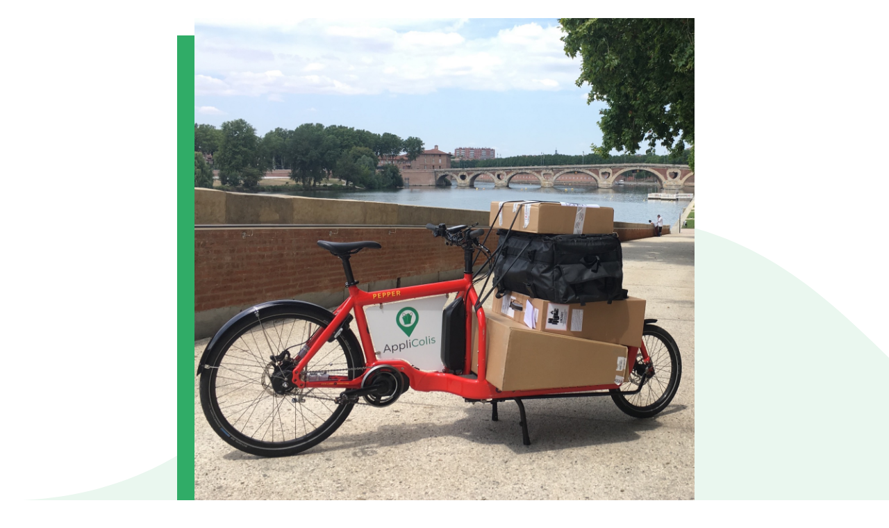

--- FILE ---
content_type: text/html; charset=UTF-8
request_url: https://www.applicolis.com/a-velo-cargo-peut-on-tout-livrer-partout/
body_size: 18955
content:
<!DOCTYPE html>
<html lang="en-US">
<head>
	<meta charset="UTF-8" />
<meta http-equiv="X-UA-Compatible" content="IE=edge">
	<link rel="pingback" href="https://www.applicolis.com/xmlrpc.php" />

	<script type="text/javascript">
		document.documentElement.className = 'js';
	</script>
	
	<script>var et_site_url='https://www.applicolis.com';var et_post_id='1367';function et_core_page_resource_fallback(a,b){"undefined"===typeof b&&(b=a.sheet.cssRules&&0===a.sheet.cssRules.length);b&&(a.onerror=null,a.onload=null,a.href?a.href=et_site_url+"/?et_core_page_resource="+a.id+et_post_id:a.src&&(a.src=et_site_url+"/?et_core_page_resource="+a.id+et_post_id))}
</script><meta name='robots' content='index, follow, max-image-preview:large, max-snippet:-1, max-video-preview:-1' />

	<!-- This site is optimized with the Yoast SEO plugin v26.7 - https://yoast.com/wordpress/plugins/seo/ -->
	<title>Livraison à vélo cargo : Peut-on tout livrer ? - AppliColis</title>
	<meta name="description" content="Pour décarboner le transport du dernier kilomètre, la solution se trouve surtout dans la cyclo-logistique : mais quelles sont ses limites ?" />
	<link rel="canonical" href="https://www.applicolis.com/a-velo-cargo-peut-on-tout-livrer-partout/" />
	<meta property="og:locale" content="en_US" />
	<meta property="og:type" content="article" />
	<meta property="og:title" content="Livraison à vélo cargo : Peut-on tout livrer ? - AppliColis" />
	<meta property="og:description" content="Pour décarboner le transport du dernier kilomètre, la solution se trouve surtout dans la cyclo-logistique : mais quelles sont ses limites ?" />
	<meta property="og:url" content="https://www.applicolis.com/a-velo-cargo-peut-on-tout-livrer-partout/" />
	<meta property="og:site_name" content="AppliColis" />
	<meta property="article:published_time" content="2020-05-22T17:33:51+00:00" />
	<meta property="article:modified_time" content="2021-03-04T13:50:52+00:00" />
	<meta property="og:image" content="https://www.applicolis.com/wp-content/uploads/2020/05/coursier-vélo-cargo-applicolis.jpg" />
	<meta property="og:image:width" content="1500" />
	<meta property="og:image:height" content="1500" />
	<meta property="og:image:type" content="image/jpeg" />
	<meta name="author" content="Florent Fournier" />
	<meta name="twitter:card" content="summary_large_image" />
	<meta name="twitter:label1" content="Written by" />
	<meta name="twitter:data1" content="Florent Fournier" />
	<meta name="twitter:label2" content="Est. reading time" />
	<meta name="twitter:data2" content="7 minutes" />
	<script type="application/ld+json" class="yoast-schema-graph">{"@context":"https://schema.org","@graph":[{"@type":"Article","@id":"https://www.applicolis.com/a-velo-cargo-peut-on-tout-livrer-partout/#article","isPartOf":{"@id":"https://www.applicolis.com/a-velo-cargo-peut-on-tout-livrer-partout/"},"author":{"name":"Florent Fournier","@id":"https://www.applicolis.com/#/schema/person/6d4f42eb7677ec5aff3485d18610296f"},"headline":"A vélo cargo, peut-on tout livrer ? Partout ?","datePublished":"2020-05-22T17:33:51+00:00","dateModified":"2021-03-04T13:50:52+00:00","mainEntityOfPage":{"@id":"https://www.applicolis.com/a-velo-cargo-peut-on-tout-livrer-partout/"},"wordCount":1466,"commentCount":0,"image":{"@id":"https://www.applicolis.com/a-velo-cargo-peut-on-tout-livrer-partout/#primaryimage"},"thumbnailUrl":"https://www.applicolis.com/wp-content/uploads/2020/05/coursier-vélo-cargo-applicolis.jpg","keywords":["coopérative livreurs","Coursier","Livraison ecologique","Velocargo","Velologistique"],"articleSection":["Vélo cargo"],"inLanguage":"en-US","potentialAction":[{"@type":"CommentAction","name":"Comment","target":["https://www.applicolis.com/a-velo-cargo-peut-on-tout-livrer-partout/#respond"]}]},{"@type":"WebPage","@id":"https://www.applicolis.com/a-velo-cargo-peut-on-tout-livrer-partout/","url":"https://www.applicolis.com/a-velo-cargo-peut-on-tout-livrer-partout/","name":"Livraison à vélo cargo : Peut-on tout livrer ? - AppliColis","isPartOf":{"@id":"https://www.applicolis.com/#website"},"primaryImageOfPage":{"@id":"https://www.applicolis.com/a-velo-cargo-peut-on-tout-livrer-partout/#primaryimage"},"image":{"@id":"https://www.applicolis.com/a-velo-cargo-peut-on-tout-livrer-partout/#primaryimage"},"thumbnailUrl":"https://www.applicolis.com/wp-content/uploads/2020/05/coursier-vélo-cargo-applicolis.jpg","datePublished":"2020-05-22T17:33:51+00:00","dateModified":"2021-03-04T13:50:52+00:00","author":{"@id":"https://www.applicolis.com/#/schema/person/6d4f42eb7677ec5aff3485d18610296f"},"description":"Pour décarboner le transport du dernier kilomètre, la solution se trouve surtout dans la cyclo-logistique : mais quelles sont ses limites ?","breadcrumb":{"@id":"https://www.applicolis.com/a-velo-cargo-peut-on-tout-livrer-partout/#breadcrumb"},"inLanguage":"en-US","potentialAction":[{"@type":"ReadAction","target":["https://www.applicolis.com/a-velo-cargo-peut-on-tout-livrer-partout/"]}]},{"@type":"ImageObject","inLanguage":"en-US","@id":"https://www.applicolis.com/a-velo-cargo-peut-on-tout-livrer-partout/#primaryimage","url":"https://www.applicolis.com/wp-content/uploads/2020/05/coursier-vélo-cargo-applicolis.jpg","contentUrl":"https://www.applicolis.com/wp-content/uploads/2020/05/coursier-vélo-cargo-applicolis.jpg","width":1500,"height":1500,"caption":"Vélo Cargo AppliColis"},{"@type":"BreadcrumbList","@id":"https://www.applicolis.com/a-velo-cargo-peut-on-tout-livrer-partout/#breadcrumb","itemListElement":[{"@type":"ListItem","position":1,"name":"Home","item":"https://www.applicolis.com/"},{"@type":"ListItem","position":2,"name":"A vélo cargo, peut-on tout livrer ? Partout ?"}]},{"@type":"WebSite","@id":"https://www.applicolis.com/#website","url":"https://www.applicolis.com/","name":"AppliColis","description":"Les experts de la liviraon écologique urbaine","potentialAction":[{"@type":"SearchAction","target":{"@type":"EntryPoint","urlTemplate":"https://www.applicolis.com/?s={search_term_string}"},"query-input":{"@type":"PropertyValueSpecification","valueRequired":true,"valueName":"search_term_string"}}],"inLanguage":"en-US"},{"@type":"Person","@id":"https://www.applicolis.com/#/schema/person/6d4f42eb7677ec5aff3485d18610296f","name":"Florent Fournier","image":{"@type":"ImageObject","inLanguage":"en-US","@id":"https://www.applicolis.com/#/schema/person/image/","url":"https://secure.gravatar.com/avatar/31f1a849cf1cec3a5e388a009a2581f5066cb6d1a7109dc314c7399c0b2db440?s=96&d=mm&r=g","contentUrl":"https://secure.gravatar.com/avatar/31f1a849cf1cec3a5e388a009a2581f5066cb6d1a7109dc314c7399c0b2db440?s=96&d=mm&r=g","caption":"Florent Fournier"},"sameAs":["https://www.applicolis.com","https://www.linkedin.com/in/florentfournier/"],"url":"https://www.applicolis.com/author/florent/"}]}</script>
	<!-- / Yoast SEO plugin. -->


<link rel='dns-prefetch' href='//www.applicolis.com' />
<link rel='dns-prefetch' href='//fonts.googleapis.com' />
<link rel='preconnect' href='//www.google-analytics.com' />
<link rel="alternate" type="application/rss+xml" title="AppliColis &raquo; Feed" href="https://www.applicolis.com/feed/" />
<link rel="alternate" type="application/rss+xml" title="AppliColis &raquo; Comments Feed" href="https://www.applicolis.com/comments/feed/" />
<link rel="alternate" type="application/rss+xml" title="AppliColis &raquo; A vélo cargo, peut-on tout livrer ? Partout ? Comments Feed" href="https://www.applicolis.com/a-velo-cargo-peut-on-tout-livrer-partout/feed/" />
<link rel="alternate" title="oEmbed (JSON)" type="application/json+oembed" href="https://www.applicolis.com/wp-json/oembed/1.0/embed?url=https%3A%2F%2Fwww.applicolis.com%2Fa-velo-cargo-peut-on-tout-livrer-partout%2F" />
<link rel="alternate" title="oEmbed (XML)" type="text/xml+oembed" href="https://www.applicolis.com/wp-json/oembed/1.0/embed?url=https%3A%2F%2Fwww.applicolis.com%2Fa-velo-cargo-peut-on-tout-livrer-partout%2F&#038;format=xml" />
<meta content="Fière Allure v.3.0.23" name="generator"/><style id='wp-img-auto-sizes-contain-inline-css' type='text/css'>
img:is([sizes=auto i],[sizes^="auto," i]){contain-intrinsic-size:3000px 1500px}
/*# sourceURL=wp-img-auto-sizes-contain-inline-css */
</style>
<link rel='stylesheet' id='dashicons-css' href='https://www.applicolis.com/wp-includes/css/dashicons.min.css?ver=6.9' type='text/css' media='all' />
<link rel='stylesheet' id='post-views-counter-frontend-css' href='https://www.applicolis.com/wp-content/plugins/post-views-counter/css/frontend.css?ver=1.7.0' type='text/css' media='all' />
<link rel='stylesheet' id='sbi_styles-css' href='https://www.applicolis.com/wp-content/plugins/instagram-feed/css/sbi-styles.min.css?ver=6.10.0' type='text/css' media='all' />
<style id='wp-emoji-styles-inline-css' type='text/css'>

	img.wp-smiley, img.emoji {
		display: inline !important;
		border: none !important;
		box-shadow: none !important;
		height: 1em !important;
		width: 1em !important;
		margin: 0 0.07em !important;
		vertical-align: -0.1em !important;
		background: none !important;
		padding: 0 !important;
	}
/*# sourceURL=wp-emoji-styles-inline-css */
</style>
<style id='wp-block-library-inline-css' type='text/css'>
:root{--wp-block-synced-color:#7a00df;--wp-block-synced-color--rgb:122,0,223;--wp-bound-block-color:var(--wp-block-synced-color);--wp-editor-canvas-background:#ddd;--wp-admin-theme-color:#007cba;--wp-admin-theme-color--rgb:0,124,186;--wp-admin-theme-color-darker-10:#006ba1;--wp-admin-theme-color-darker-10--rgb:0,107,160.5;--wp-admin-theme-color-darker-20:#005a87;--wp-admin-theme-color-darker-20--rgb:0,90,135;--wp-admin-border-width-focus:2px}@media (min-resolution:192dpi){:root{--wp-admin-border-width-focus:1.5px}}.wp-element-button{cursor:pointer}:root .has-very-light-gray-background-color{background-color:#eee}:root .has-very-dark-gray-background-color{background-color:#313131}:root .has-very-light-gray-color{color:#eee}:root .has-very-dark-gray-color{color:#313131}:root .has-vivid-green-cyan-to-vivid-cyan-blue-gradient-background{background:linear-gradient(135deg,#00d084,#0693e3)}:root .has-purple-crush-gradient-background{background:linear-gradient(135deg,#34e2e4,#4721fb 50%,#ab1dfe)}:root .has-hazy-dawn-gradient-background{background:linear-gradient(135deg,#faaca8,#dad0ec)}:root .has-subdued-olive-gradient-background{background:linear-gradient(135deg,#fafae1,#67a671)}:root .has-atomic-cream-gradient-background{background:linear-gradient(135deg,#fdd79a,#004a59)}:root .has-nightshade-gradient-background{background:linear-gradient(135deg,#330968,#31cdcf)}:root .has-midnight-gradient-background{background:linear-gradient(135deg,#020381,#2874fc)}:root{--wp--preset--font-size--normal:16px;--wp--preset--font-size--huge:42px}.has-regular-font-size{font-size:1em}.has-larger-font-size{font-size:2.625em}.has-normal-font-size{font-size:var(--wp--preset--font-size--normal)}.has-huge-font-size{font-size:var(--wp--preset--font-size--huge)}.has-text-align-center{text-align:center}.has-text-align-left{text-align:left}.has-text-align-right{text-align:right}.has-fit-text{white-space:nowrap!important}#end-resizable-editor-section{display:none}.aligncenter{clear:both}.items-justified-left{justify-content:flex-start}.items-justified-center{justify-content:center}.items-justified-right{justify-content:flex-end}.items-justified-space-between{justify-content:space-between}.screen-reader-text{border:0;clip-path:inset(50%);height:1px;margin:-1px;overflow:hidden;padding:0;position:absolute;width:1px;word-wrap:normal!important}.screen-reader-text:focus{background-color:#ddd;clip-path:none;color:#444;display:block;font-size:1em;height:auto;left:5px;line-height:normal;padding:15px 23px 14px;text-decoration:none;top:5px;width:auto;z-index:100000}html :where(.has-border-color){border-style:solid}html :where([style*=border-top-color]){border-top-style:solid}html :where([style*=border-right-color]){border-right-style:solid}html :where([style*=border-bottom-color]){border-bottom-style:solid}html :where([style*=border-left-color]){border-left-style:solid}html :where([style*=border-width]){border-style:solid}html :where([style*=border-top-width]){border-top-style:solid}html :where([style*=border-right-width]){border-right-style:solid}html :where([style*=border-bottom-width]){border-bottom-style:solid}html :where([style*=border-left-width]){border-left-style:solid}html :where(img[class*=wp-image-]){height:auto;max-width:100%}:where(figure){margin:0 0 1em}html :where(.is-position-sticky){--wp-admin--admin-bar--position-offset:var(--wp-admin--admin-bar--height,0px)}@media screen and (max-width:600px){html :where(.is-position-sticky){--wp-admin--admin-bar--position-offset:0px}}

/*# sourceURL=wp-block-library-inline-css */
</style><style id='global-styles-inline-css' type='text/css'>
:root{--wp--preset--aspect-ratio--square: 1;--wp--preset--aspect-ratio--4-3: 4/3;--wp--preset--aspect-ratio--3-4: 3/4;--wp--preset--aspect-ratio--3-2: 3/2;--wp--preset--aspect-ratio--2-3: 2/3;--wp--preset--aspect-ratio--16-9: 16/9;--wp--preset--aspect-ratio--9-16: 9/16;--wp--preset--color--black: #000000;--wp--preset--color--cyan-bluish-gray: #abb8c3;--wp--preset--color--white: #ffffff;--wp--preset--color--pale-pink: #f78da7;--wp--preset--color--vivid-red: #cf2e2e;--wp--preset--color--luminous-vivid-orange: #ff6900;--wp--preset--color--luminous-vivid-amber: #fcb900;--wp--preset--color--light-green-cyan: #7bdcb5;--wp--preset--color--vivid-green-cyan: #00d084;--wp--preset--color--pale-cyan-blue: #8ed1fc;--wp--preset--color--vivid-cyan-blue: #0693e3;--wp--preset--color--vivid-purple: #9b51e0;--wp--preset--gradient--vivid-cyan-blue-to-vivid-purple: linear-gradient(135deg,rgb(6,147,227) 0%,rgb(155,81,224) 100%);--wp--preset--gradient--light-green-cyan-to-vivid-green-cyan: linear-gradient(135deg,rgb(122,220,180) 0%,rgb(0,208,130) 100%);--wp--preset--gradient--luminous-vivid-amber-to-luminous-vivid-orange: linear-gradient(135deg,rgb(252,185,0) 0%,rgb(255,105,0) 100%);--wp--preset--gradient--luminous-vivid-orange-to-vivid-red: linear-gradient(135deg,rgb(255,105,0) 0%,rgb(207,46,46) 100%);--wp--preset--gradient--very-light-gray-to-cyan-bluish-gray: linear-gradient(135deg,rgb(238,238,238) 0%,rgb(169,184,195) 100%);--wp--preset--gradient--cool-to-warm-spectrum: linear-gradient(135deg,rgb(74,234,220) 0%,rgb(151,120,209) 20%,rgb(207,42,186) 40%,rgb(238,44,130) 60%,rgb(251,105,98) 80%,rgb(254,248,76) 100%);--wp--preset--gradient--blush-light-purple: linear-gradient(135deg,rgb(255,206,236) 0%,rgb(152,150,240) 100%);--wp--preset--gradient--blush-bordeaux: linear-gradient(135deg,rgb(254,205,165) 0%,rgb(254,45,45) 50%,rgb(107,0,62) 100%);--wp--preset--gradient--luminous-dusk: linear-gradient(135deg,rgb(255,203,112) 0%,rgb(199,81,192) 50%,rgb(65,88,208) 100%);--wp--preset--gradient--pale-ocean: linear-gradient(135deg,rgb(255,245,203) 0%,rgb(182,227,212) 50%,rgb(51,167,181) 100%);--wp--preset--gradient--electric-grass: linear-gradient(135deg,rgb(202,248,128) 0%,rgb(113,206,126) 100%);--wp--preset--gradient--midnight: linear-gradient(135deg,rgb(2,3,129) 0%,rgb(40,116,252) 100%);--wp--preset--font-size--small: 13px;--wp--preset--font-size--medium: 20px;--wp--preset--font-size--large: 36px;--wp--preset--font-size--x-large: 42px;--wp--preset--spacing--20: 0.44rem;--wp--preset--spacing--30: 0.67rem;--wp--preset--spacing--40: 1rem;--wp--preset--spacing--50: 1.5rem;--wp--preset--spacing--60: 2.25rem;--wp--preset--spacing--70: 3.38rem;--wp--preset--spacing--80: 5.06rem;--wp--preset--shadow--natural: 6px 6px 9px rgba(0, 0, 0, 0.2);--wp--preset--shadow--deep: 12px 12px 50px rgba(0, 0, 0, 0.4);--wp--preset--shadow--sharp: 6px 6px 0px rgba(0, 0, 0, 0.2);--wp--preset--shadow--outlined: 6px 6px 0px -3px rgb(255, 255, 255), 6px 6px rgb(0, 0, 0);--wp--preset--shadow--crisp: 6px 6px 0px rgb(0, 0, 0);}:where(.is-layout-flex){gap: 0.5em;}:where(.is-layout-grid){gap: 0.5em;}body .is-layout-flex{display: flex;}.is-layout-flex{flex-wrap: wrap;align-items: center;}.is-layout-flex > :is(*, div){margin: 0;}body .is-layout-grid{display: grid;}.is-layout-grid > :is(*, div){margin: 0;}:where(.wp-block-columns.is-layout-flex){gap: 2em;}:where(.wp-block-columns.is-layout-grid){gap: 2em;}:where(.wp-block-post-template.is-layout-flex){gap: 1.25em;}:where(.wp-block-post-template.is-layout-grid){gap: 1.25em;}.has-black-color{color: var(--wp--preset--color--black) !important;}.has-cyan-bluish-gray-color{color: var(--wp--preset--color--cyan-bluish-gray) !important;}.has-white-color{color: var(--wp--preset--color--white) !important;}.has-pale-pink-color{color: var(--wp--preset--color--pale-pink) !important;}.has-vivid-red-color{color: var(--wp--preset--color--vivid-red) !important;}.has-luminous-vivid-orange-color{color: var(--wp--preset--color--luminous-vivid-orange) !important;}.has-luminous-vivid-amber-color{color: var(--wp--preset--color--luminous-vivid-amber) !important;}.has-light-green-cyan-color{color: var(--wp--preset--color--light-green-cyan) !important;}.has-vivid-green-cyan-color{color: var(--wp--preset--color--vivid-green-cyan) !important;}.has-pale-cyan-blue-color{color: var(--wp--preset--color--pale-cyan-blue) !important;}.has-vivid-cyan-blue-color{color: var(--wp--preset--color--vivid-cyan-blue) !important;}.has-vivid-purple-color{color: var(--wp--preset--color--vivid-purple) !important;}.has-black-background-color{background-color: var(--wp--preset--color--black) !important;}.has-cyan-bluish-gray-background-color{background-color: var(--wp--preset--color--cyan-bluish-gray) !important;}.has-white-background-color{background-color: var(--wp--preset--color--white) !important;}.has-pale-pink-background-color{background-color: var(--wp--preset--color--pale-pink) !important;}.has-vivid-red-background-color{background-color: var(--wp--preset--color--vivid-red) !important;}.has-luminous-vivid-orange-background-color{background-color: var(--wp--preset--color--luminous-vivid-orange) !important;}.has-luminous-vivid-amber-background-color{background-color: var(--wp--preset--color--luminous-vivid-amber) !important;}.has-light-green-cyan-background-color{background-color: var(--wp--preset--color--light-green-cyan) !important;}.has-vivid-green-cyan-background-color{background-color: var(--wp--preset--color--vivid-green-cyan) !important;}.has-pale-cyan-blue-background-color{background-color: var(--wp--preset--color--pale-cyan-blue) !important;}.has-vivid-cyan-blue-background-color{background-color: var(--wp--preset--color--vivid-cyan-blue) !important;}.has-vivid-purple-background-color{background-color: var(--wp--preset--color--vivid-purple) !important;}.has-black-border-color{border-color: var(--wp--preset--color--black) !important;}.has-cyan-bluish-gray-border-color{border-color: var(--wp--preset--color--cyan-bluish-gray) !important;}.has-white-border-color{border-color: var(--wp--preset--color--white) !important;}.has-pale-pink-border-color{border-color: var(--wp--preset--color--pale-pink) !important;}.has-vivid-red-border-color{border-color: var(--wp--preset--color--vivid-red) !important;}.has-luminous-vivid-orange-border-color{border-color: var(--wp--preset--color--luminous-vivid-orange) !important;}.has-luminous-vivid-amber-border-color{border-color: var(--wp--preset--color--luminous-vivid-amber) !important;}.has-light-green-cyan-border-color{border-color: var(--wp--preset--color--light-green-cyan) !important;}.has-vivid-green-cyan-border-color{border-color: var(--wp--preset--color--vivid-green-cyan) !important;}.has-pale-cyan-blue-border-color{border-color: var(--wp--preset--color--pale-cyan-blue) !important;}.has-vivid-cyan-blue-border-color{border-color: var(--wp--preset--color--vivid-cyan-blue) !important;}.has-vivid-purple-border-color{border-color: var(--wp--preset--color--vivid-purple) !important;}.has-vivid-cyan-blue-to-vivid-purple-gradient-background{background: var(--wp--preset--gradient--vivid-cyan-blue-to-vivid-purple) !important;}.has-light-green-cyan-to-vivid-green-cyan-gradient-background{background: var(--wp--preset--gradient--light-green-cyan-to-vivid-green-cyan) !important;}.has-luminous-vivid-amber-to-luminous-vivid-orange-gradient-background{background: var(--wp--preset--gradient--luminous-vivid-amber-to-luminous-vivid-orange) !important;}.has-luminous-vivid-orange-to-vivid-red-gradient-background{background: var(--wp--preset--gradient--luminous-vivid-orange-to-vivid-red) !important;}.has-very-light-gray-to-cyan-bluish-gray-gradient-background{background: var(--wp--preset--gradient--very-light-gray-to-cyan-bluish-gray) !important;}.has-cool-to-warm-spectrum-gradient-background{background: var(--wp--preset--gradient--cool-to-warm-spectrum) !important;}.has-blush-light-purple-gradient-background{background: var(--wp--preset--gradient--blush-light-purple) !important;}.has-blush-bordeaux-gradient-background{background: var(--wp--preset--gradient--blush-bordeaux) !important;}.has-luminous-dusk-gradient-background{background: var(--wp--preset--gradient--luminous-dusk) !important;}.has-pale-ocean-gradient-background{background: var(--wp--preset--gradient--pale-ocean) !important;}.has-electric-grass-gradient-background{background: var(--wp--preset--gradient--electric-grass) !important;}.has-midnight-gradient-background{background: var(--wp--preset--gradient--midnight) !important;}.has-small-font-size{font-size: var(--wp--preset--font-size--small) !important;}.has-medium-font-size{font-size: var(--wp--preset--font-size--medium) !important;}.has-large-font-size{font-size: var(--wp--preset--font-size--large) !important;}.has-x-large-font-size{font-size: var(--wp--preset--font-size--x-large) !important;}
/*# sourceURL=global-styles-inline-css */
</style>

<style id='classic-theme-styles-inline-css' type='text/css'>
/*! This file is auto-generated */
.wp-block-button__link{color:#fff;background-color:#32373c;border-radius:9999px;box-shadow:none;text-decoration:none;padding:calc(.667em + 2px) calc(1.333em + 2px);font-size:1.125em}.wp-block-file__button{background:#32373c;color:#fff;text-decoration:none}
/*# sourceURL=/wp-includes/css/classic-themes.min.css */
</style>
<link rel='stylesheet' id='cf7mls-css' href='https://www.applicolis.com/wp-content/plugins/contact-form-7-multi-step/assets/frontend/css/cf7mls.css?v=100&#038;ver=6.9' type='text/css' media='all' />
<link rel='stylesheet' id='contact-form-7-css' href='https://www.applicolis.com/wp-content/plugins/contact-form-7/includes/css/styles.css?ver=6.1.4' type='text/css' media='all' />
<link rel='stylesheet' id='divi-parent-style-css' href='https://www.applicolis.com/wp-content/themes/Divi/style.css?ver=6.9' type='text/css' media='all' />
<link rel='stylesheet' id='divi-style-css' href='https://www.applicolis.com/wp-content/themes/Divi-child/style.css?ver=4.4.4' type='text/css' media='all' />
<link rel='stylesheet' id='et-builder-googlefonts-cached-css' href='https://fonts.googleapis.com/css?family=Montserrat%3A100%2C100italic%2C200%2C200italic%2C300%2C300italic%2Cregular%2Citalic%2C500%2C500italic%2C600%2C600italic%2C700%2C700italic%2C800%2C800italic%2C900%2C900italic&#038;ver=6.9#038;subset=latin,latin-ext' type='text/css' media='all' />
<script type="text/javascript" src="https://www.applicolis.com/wp-includes/js/jquery/jquery.min.js?ver=3.7.1" id="jquery-core-js"></script>
<script type="text/javascript" src="https://www.applicolis.com/wp-includes/js/jquery/jquery-migrate.min.js?ver=3.4.1" id="jquery-migrate-js"></script>
<script type="text/javascript" src="https://www.applicolis.com/wp-content/themes/Divi/core/admin/js/es6-promise.auto.min.js?ver=6.9" id="es6-promise-js"></script>
<script type="text/javascript" id="et-core-api-spam-recaptcha-js-extra">
/* <![CDATA[ */
var et_core_api_spam_recaptcha = {"site_key":"","page_action":{"action":"a_velo_cargo_peut_on_tout_livrer_partout"}};
//# sourceURL=et-core-api-spam-recaptcha-js-extra
/* ]]> */
</script>
<script type="text/javascript" src="https://www.applicolis.com/wp-content/themes/Divi/core/admin/js/recaptcha.js?ver=6.9" id="et-core-api-spam-recaptcha-js"></script>
<script>
				document.addEventListener( "DOMContentLoaded", function( event ) {
					window.et_location_hash = window.location.hash.replace(/[^a-zA-Z0-9-_#]/g, "");
					if ( "" !== window.et_location_hash ) {
						// Prevent jump to anchor - Firefox
						window.scrollTo( 0, 0 );
						var et_anchor_element = document.getElementById( window.et_location_hash.substring( 1 ) );
						if( et_anchor_element === null ) {
						    return;
						}
						// bypass auto scrolling, if supported
						if ("scrollRestoration" in history) {
							history.scrollRestoration = "manual";
						} else {
							// Prevent jump to anchor - Other Browsers
							window.et_location_hash_style = et_anchor_element.style.display;
							et_anchor_element.style.display = "none";
						}
					}
				} );
		</script><link rel="https://api.w.org/" href="https://www.applicolis.com/wp-json/" /><link rel="alternate" title="JSON" type="application/json" href="https://www.applicolis.com/wp-json/wp/v2/posts/1367" /><link rel="EditURI" type="application/rsd+xml" title="RSD" href="https://www.applicolis.com/xmlrpc.php?rsd" />
<meta name="generator" content="WordPress 6.9" />
<link rel='shortlink' href='https://www.applicolis.com/?p=1367' />
<style type="text/css">div[id^="wpcf7-f910-p"] button.cf7mls_next {   }div[id^="wpcf7-f910-p"] button.cf7mls_back {   }div[id^="wpcf7-f769-p"] button.cf7mls_next {   }div[id^="wpcf7-f769-p"] button.cf7mls_back {   }</style>
		<script>
			(function(w, d, t, f) {
			    date = 1 * new Date();
			    a = d.createElement(t),
			        m = d.getElementsByTagName(t)[0];
			    a.async = 1;
			    a.src = f;
			    a.onload = function() { w.intento.init(date) };
			    m.parentNode.insertBefore(a, m);
			})(window, document, 'script', 'https://t.i-t-t.co/intento.js');
		</script>

	<meta name="viewport" content="width=device-width, initial-scale=1.0, maximum-scale=1.0, user-scalable=0" /><!-- Google Tag Manager -->
<script>(function(w,d,s,l,i){w[l]=w[l]||[];w[l].push({'gtm.start':
new Date().getTime(),event:'gtm.js'});var f=d.getElementsByTagName(s)[0],
j=d.createElement(s),dl=l!='dataLayer'?'&l='+l:'';j.async=true;j.src=
'https://www.googletagmanager.com/gtm.js?id='+i+dl;f.parentNode.insertBefore(j,f);
})(window,document,'script','dataLayer','GTM-523Z3KX');</script>
<!-- End Google Tag Manager --><link rel="icon" href="https://www.applicolis.com/wp-content/uploads/2020/03/cropped-favicon-min-32x32.png" sizes="32x32" />
<link rel="icon" href="https://www.applicolis.com/wp-content/uploads/2020/03/cropped-favicon-min-192x192.png" sizes="192x192" />
<link rel="apple-touch-icon" href="https://www.applicolis.com/wp-content/uploads/2020/03/cropped-favicon-min-180x180.png" />
<meta name="msapplication-TileImage" content="https://www.applicolis.com/wp-content/uploads/2020/03/cropped-favicon-min-270x270.png" />
<link rel="stylesheet" id="et-core-unified-tb-875-tb-97-1367-cached-inline-styles" href="https://www.applicolis.com/wp-content/et-cache/1367/et-core-unified-tb-875-tb-97-1367-17665994993027.min.css" onerror="et_core_page_resource_fallback(this, true)" onload="et_core_page_resource_fallback(this)" /></head>
<body data-rsssl=1 class="wp-singular post-template-default single single-post postid-1367 single-format-standard wp-theme-Divi wp-child-theme-Divi-child et-tb-has-template et-tb-has-body et-tb-has-footer et_button_icon_visible et_button_no_icon et_pb_button_helper_class et_transparent_nav et_fixed_nav et_show_nav et_hide_nav et_primary_nav_dropdown_animation_expand et_secondary_nav_dropdown_animation_fade et_header_style_left et_cover_background et_pb_gutter osx et_pb_gutters3 et_pb_pagebuilder_layout et_smooth_scroll et_divi_theme et-db et_minified_js et_minified_css">
	<div id="page-container">
<div id="et-boc" class="et-boc">
			
		

	<header id="main-header" data-height-onload="66">
		<div class="container clearfix et_menu_container">
					<div class="logo_container">
				<span class="logo_helper"></span>
				<a href="https://www.applicolis.com/">
					<img src="https://www.applicolis.com/wp-content/uploads/2020/02/logo-enlong.png" alt="AppliColis" id="logo" data-height-percentage="54" />
				</a>
			</div>
					<div id="et-top-navigation" data-height="66" data-fixed-height="40">
									<nav id="top-menu-nav">
					<ul id="top-menu" class="nav"><li class="menu-item menu-item-type-post_type menu-item-object-page menu-item-home menu-item-72"><a href="https://www.applicolis.com/">Solutions de Livraisons</a></li>
<li class="menu-item menu-item-type-post_type menu-item-object-page menu-item-633"><a href="https://www.applicolis.com/transporteurs/">Transporteurs</a></li>
<li class="menu-item menu-item-type-post_type menu-item-object-page menu-item-86"><a href="https://www.applicolis.com/qui-sommes-nous/">Qui Sommes-Nous ?</a></li>
<li class="menu-item menu-item-type-post_type menu-item-object-page menu-item-84"><a href="https://www.applicolis.com/blog/">Blog</a></li>
<li class="roar-cta menu-item menu-item-type-custom menu-item-object-custom menu-item-485"><a target="_blank" href="https://merchant.applicolis.com/login">Espace commerçant</a></li>
</ul>					</nav>
				
				
				
				
				<div id="et_mobile_nav_menu">
				<div class="mobile_nav closed">
					<span class="select_page">Select Page</span>
					<span class="mobile_menu_bar mobile_menu_bar_toggle"></span>
				</div>
			</div>			</div> <!-- #et-top-navigation -->
		</div> <!-- .container -->
		<div class="et_search_outer">
			<div class="container et_search_form_container">
				<form role="search" method="get" class="et-search-form" action="https://www.applicolis.com/">
				<input type="search" class="et-search-field" placeholder="Search &hellip;" value="" name="s" title="Search for:" />				</form>
				<span class="et_close_search_field"></span>
			</div>
		</div>
	</header> <!-- #main-header -->
<div id="et-main-area">
	
    <div id="main-content">
    <div class="et-l et-l--body">
			<div class="et_builder_inner_content et_pb_gutters3">
		<div class="et_pb_section et_pb_section_0_tb_body et_pb_with_background et_section_regular section_has_divider et_pb_bottom_divider" >
				
				
				
				
					<div class="et_pb_row et_pb_row_0_tb_body et_pb_equal_columns">
				<div class="et_pb_column et_pb_column_4_4 et_pb_column_0_tb_body  et_pb_css_mix_blend_mode_passthrough et-last-child">
				
				
				<div class="et_pb_module et_pb_post_title et_pb_post_title_0_tb_body et_pb_bg_layout_light  et_pb_text_align_center"   >
				
				
				<div class="et_pb_title_featured_container"><span class="et_pb_image_wrap"><img src="https://www.applicolis.com/wp-content/uploads/2020/05/coursier-vélo-cargo-applicolis.jpg" /></span></div>
				<div class="et_pb_title_container">
					<h1 class="entry-title">A vélo cargo, peut-on tout livrer ? Partout ?</h1>
				</div>
				
			</div>
			</div> <!-- .et_pb_column -->
				
				
			</div> <!-- .et_pb_row -->
				
				<div class="et_pb_bottom_inside_divider et-no-transition"></div>
			</div> <!-- .et_pb_section --><div id="itt_search" class="et_pb_section et_pb_section_1_tb_body et_pb_with_background et_section_regular section_has_divider et_pb_bottom_divider et_pb_top_divider" >
				<div class="et_pb_top_inside_divider et-no-transition"></div>
				
				
				
					<div class="et_pb_row et_pb_row_1_tb_body">
				<div class="et_pb_column et_pb_column_4_4 et_pb_column_1_tb_body  et_pb_css_mix_blend_mode_passthrough et-last-child">
				
				
				<div class="et_pb_module et_pb_post_content et_pb_post_content_0_tb_body">
				
				
				<div class="et-l et-l--post">
			<div class="et_builder_inner_content et_pb_gutters3"><div class="et_pb_section et_pb_section_0 et_section_regular" >
				
				
				
				
					<div class="et_pb_row et_pb_row_0">
				<div class="et_pb_column et_pb_column_4_4 et_pb_column_0  et_pb_css_mix_blend_mode_passthrough et-last-child">
				
				
				<div class="et_pb_module et_pb_text et_pb_text_0  et_pb_text_align_left et_pb_bg_layout_light">
				
				
				<div class="et_pb_text_inner"><!-- divi:group {"textColor":"cyan-bluish-gray"} -->
<div class="wp-block-group has-cyan-bluish-gray-color has-text-color">
<div class="wp-block-group__inner-container"><!-- divi:paragraph {"align":"left","textColor":"cyan-bluish-gray"} -->
<p class="has-text-color has-text-align-left has-cyan-bluish-gray-color"><span style="color: #2c2e3e;">Si la crise liée au Covid a boulversé le secteur du transport, les entreprises positionnées sur la livraison à domicile de produits alimentaires ont dû faire face à une forte augmentation de la demande.</span></p>
<!-- /divi:paragraph --> <!-- divi:paragraph {"align":"center","customTextColor":"#2fac66","fontSize":"normal"} -->
<p style="color: #2fac66;" class="has-text-color has-text-align-center has-normal-font-size"><span style="font-size: medium;"><b><i>A travers la France, les entreprises de transport à vélo ont prouvé deux choses : nous pouvons tout livrer à vélo cargo, et partout.</i></b></span></p>
<!-- /divi:paragraph --></div>
</div>
<!-- /divi:group --> <!-- divi:social-links -->
<ul class="wp-block-social-links"><!-- divi:social-link {"service":"facebook"} /--> <!-- divi:social-link {"service":"twitter"} /--> <!-- divi:social-link {"service":"instagram"} /--> <!-- divi:social-link {"service":"linkedin"} /--> <!-- divi:social-link {"service":"youtube"} /--></ul>
<!-- /divi:social-links --></div>
			</div> <!-- .et_pb_text --><div class="et_pb_module et_pb_text et_pb_text_1  et_pb_text_align_left et_pb_bg_layout_light">
				
				
				<div class="et_pb_text_inner"><h2 class="has-text-align-left"><span style="font-size: large;">Nous pouvons tout livrer à l&#8217;aide d&#8217;un vélo cargo</span></h2></div>
			</div> <!-- .et_pb_text --><div class="et_pb_module et_pb_text et_pb_text_2  et_pb_text_align_left et_pb_bg_layout_light">
				
				
				<div class="et_pb_text_inner"><p><span>Sur cette période, <strong>85% de nos livraisons concernaient des enseignes alimentaires</strong> (livraisons de courses issues de la grande distribution alimentaire, livraisons de paniers issues du circuit court, livraisons depuis les épiceries ou primeurs).</span></p>
<p><span>Pour les particuliers, le transport de courses alimentaires représente un frein important à l&#8217;abandon d&#8217;une voiture. Si nous ne connaissons pas exactement le poids moyen d&#8217;une livraison, force est de constater que <strong>le vélo cargo est un véhicule efficace</strong>, que les véhicules utilitaires sont loin d&#8217;être indispensables.</span></p>
<p><span>A noter que pendant toute la durée du confinement, tous les clients furent livrés en une seule course. De manière générale, c&#8217;est d&#8217;ailleurs très rare qu&#8217;une livraison nécessite deux courses.</span></p>
<p><span>Si nous sommes capables de livrer des courses alimentaires à vélo, <strong>c&#8217;est la preuve que la quasi-totalité des livraisons à destination des particuliers peut être effectuée à vélo</strong>. Pour décarboner le transport du dernier kilomètre, la solution se trouve en partie dans les motorisations électriques (qui ont une emprunte carbone importante due, entre autres, à la fabrication des batteries), mais surtout dans la cyclo-logistique (encore appelée vélogistique).</span></p>
<p><span>Enfin, si le vélo cargo ne suffit pas, nous pouvons encore y <strong>atteler une remorque pour vélo, et atteindre le volume d&#8217;un utilitaire 3m3</strong>.</span></p></div>
			</div> <!-- .et_pb_text --><div class="et_pb_module et_pb_text et_pb_text_3  et_pb_text_align_left et_pb_bg_layout_light">
				
				
				<div class="et_pb_text_inner"><h2 class="has-text-align-left"><span style="font-size: large;"><strong>Nous pouvons livrer partout à l&#8217;aide d&#8217;un vélo cargo</strong></span></h2></div>
			</div> <!-- .et_pb_text --><div class="et_pb_module et_pb_image et_pb_image_0">
				
				
				<span class="et_pb_image_wrap "><img decoding="async" src="https://www.applicolis.com/wp-content/uploads/2020/05/Capture-d’écran-2020-05-27-à-11.23.23.png" alt="" title="Capture d’écran 2020-05-27 à 11.23.23" /></span>
			</div><div class="et_pb_module et_pb_text et_pb_text_4  et_pb_text_align_left et_pb_bg_layout_light">
				
				
				<div class="et_pb_text_inner"><h2 class="has-text-align-left"></h2>
<!-- /divi:heading --> <!-- divi:paragraph {"align":"left"} -->
<p><span style="color: #2c2e3e;">Si certaines entreprises de livraison à vélo se concentrent sur le centre-ville, d&#8217;autres ne s&#8217;en contentent pas, notamment celles qui pratiquent le métier de coursier.</span></p>
<p><span style="color: #2c2e3e;">Comme le montre la carte, à Toulouse le mois dernier, <strong>nous avons couvert tous les quartiers de la ville</strong>, sans exception. C&#8217;est d&#8217;ailleurs dans cette optique que nous souhaitons développer la livraison à vélo.</span></p>
<p><span style="color: #2c2e3e;">En effet, l&#8217;une des principale contrainte à faire appel à des transporteurs à vélo se situe dans la couverture géographique. Alors qu&#8217;en réalité, <strong>beaucoup de coursiers à vélo préfèrent livrer sur de longues distances</strong> avec peu de stop, plutôt que s&#8217;arrêter sans arrêt pour collecter et livrer.</span></p>
<p><span style="color: #2c2e3e;">Par ailleurs, pour optimiser ses coûts, une entreprise de transport doit limiter les trajets à vide et donc couvrir son territoire au maximum. C&#8217;est évidemment le cas des entreprises de livraison à vélo. Généralement, ces entreprises commencent leur développement commerciale dans le centre-ville, puis élargissement leur zone de prospection au fil du temps. Ainsi, ils livrent sur toute leur agglomération en quelques mois.</span></p></div>
			</div> <!-- .et_pb_text --><div class="et_pb_module et_pb_text et_pb_text_5  et_pb_text_align_left et_pb_bg_layout_light">
				
				
				<div class="et_pb_text_inner"><h2 class="has-text-align-left"><span class="has-inline-color" style="font-size: large;">Quel matériel pour réaliser ces livraisons ?</span></h2></div>
			</div> <!-- .et_pb_text --><div class="et_pb_module et_pb_image et_pb_image_1">
				
				
				<a href="https://www.douze-cycles.com/" target="_blank"><span class="et_pb_image_wrap "><img decoding="async" src="https://www.applicolis.com/wp-content/uploads/2020/05/velo-cargo-douze-cycles.jpeg" alt="" title="velo cargo douze cycles" srcset="https://www.applicolis.com/wp-content/uploads/2020/05/velo-cargo-douze-cycles.jpeg 354w, https://www.applicolis.com/wp-content/uploads/2020/05/velo-cargo-douze-cycles-300x120.jpeg 300w" sizes="(max-width: 354px) 100vw, 354px" /></span></a>
			</div><div class="et_pb_module et_pb_text et_pb_text_6  et_pb_text_align_left et_pb_bg_layout_light">
				
				
				<div class="et_pb_text_inner"><p><span style="font-size: 14px;">Pour réaliser ce type de prestation, <strong>l&#8217;idéal est le vélo cargo biporteur</strong>, avec ou sans assistance électrique (même si, évidemment, nous le conseillons pour le confort des coursiers).</span></p>
<p class="has-text-align-left"><span>En effet, le vélo cargo biporteur possède deux gros avantages :</span></p>
<p style="padding-left: 60px;"><span><strong>Robuste</strong> : une capacité de chargement très importante, <strong>il peut transporter jusqu&#8217;à 80kg</strong> et remplace largement l&#8217;utilisation d&#8217;une voiture,</span></p>
<p style="padding-left: 60px;"><span style="font-size: 14px;"><strong>Rapide</strong> : il se faufile partout, <strong>il est plus agile que les véhicules utilitaires</strong> évidemment, mais également que ses confrères triporteurs destinés pour des usages différents.</span></p>
<p><span color="#313131"></span></p>
<!-- /divi:paragraph --> <!-- divi:paragraph --> <!-- /divi:paragraph --> <!-- divi:heading {"align":"left"} -->
<p class="has-text-align-right"><span class="has-inline-color"></span></p></div>
			</div> <!-- .et_pb_text --><div class="et_pb_module et_pb_text et_pb_text_7  et_pb_text_align_left et_pb_bg_layout_light">
				
				
				<div class="et_pb_text_inner"><h2 class="has-text-align-left"><span class="has-inline-color" style="font-size: large;">comment favoriser l&#8217;usage du vélo cargo ?</span></h2></div>
			</div> <!-- .et_pb_text --><div class="et_pb_module et_pb_text et_pb_text_8  et_pb_text_align_left et_pb_bg_layout_light">
				
				
				<div class="et_pb_text_inner"><blockquote>
<p class="has-text-align-left"><span color="#313131"> <span><span style="color: #2fac66;"><strong>« Le vélo est une solution à de vrais problèmes du quotidien »</strong></span> (Edouard Philippe, premier ministre).</span></span></p>
</blockquote>
<p class="has-text-align-left"><span color="#313131"><span>Comme nous l&#8217;avons constaté, le vélo-cargo est le véhicule le plus efficace en ville. Cependant, peu de personnes le connaissent. Il faut donc en favoriser l&#8217;usage, mais comment ?</span></span></p>
<p class="has-text-align-left">Entre autres :<span color="#313131"><span></span></span></p>
<p class="has-text-align-left" style="padding-left: 60px;"><span><strong>Informer et éduquer la population sur l&#8217;usage du vélo</strong> en général, puis spécifiquement sur l&#8217;usage du vélo cargo,</span></p>
<p class="has-text-align-left" style="padding-left: 60px;"><span style="font-size: 14px;"><strong>Aménager l&#8217;espace public pour facilité les déplacements à vélo</strong> (circulation, aménagement sécurisant),</span></p>
<p class="has-text-align-left" style="padding-left: 60px;"><span style="font-size: 14px;"><strong>Réduire la place de la voiture en ville</strong>. Cette phrase ne va pas plaire à certains, mais sans restrictions, certaines personnes ne changeront pas leur moyen de locomotion,</span></p>
<p class="has-text-align-left" style="padding-left: 60px;"><span style="font-size: 14px;"><strong>Encourager l&#8217;usage du vélo grâce à des primes</strong> à l&#8217;achat, la mise en place obligatoire de l&#8217;indemnité kilométrique pour les salariés venant au travail à vélo. Et pour les salariés de la fonction publique, rendre obligatoire la mise à disposition de vélos de service ou de fonction.</span></p>
<p><!-- /divi:paragraph --> <!-- divi:paragraph {"align":"right"} --></p>
<p class="has-text-align-right"><span class="has-inline-color"></span></p>
<p class="has-text-align-right"><span class="has-inline-color"></span></p>
<p class="has-text-align-right"><span class="has-inline-color">Article rédigé par <a href="https://www.linkedin.com/in/florentfournier/" target="_blank" rel="noopener noreferrer">Florent FOURNIER</a>, cofondateur d’AppliColis</span></p></div>
			</div> <!-- .et_pb_text --><div class="et_pb_module et_pb_divider et_pb_divider_0 et_pb_divider_position_ et_pb_space"><div class="et_pb_divider_internal"></div></div>
			</div> <!-- .et_pb_column -->
				
				
			</div> <!-- .et_pb_row --><div class="et_pb_row et_pb_row_1">
				<div class="et_pb_column et_pb_column_1_2 et_pb_column_1  et_pb_css_mix_blend_mode_passthrough">
				
				
				<div class="et_pb_module et_pb_cta_0 et_pb_promo  et_pb_text_align_center et_pb_bg_layout_dark">
				
				
				<div class="et_pb_promo_description"><h5 class="et_pb_module_header">Cet article vous a plu ? Venez voir les autres articles du blog d'applicolis</h5></div>
				<div class="et_pb_button_wrapper"><a class="et_pb_button et_pb_promo_button" href="https://www.applicolis.com/blog/">aller sur le blog</a></div>
			</div><div class="et_pb_module et_pb_divider et_pb_divider_1 et_pb_divider_position_ et_pb_space"><div class="et_pb_divider_internal"></div></div>
			</div> <!-- .et_pb_column --><div class="et_pb_column et_pb_column_1_2 et_pb_column_2  et_pb_css_mix_blend_mode_passthrough et-last-child">
				
				
				<div class="et_pb_module et_pb_cta_1 et_pb_promo  et_pb_text_align_center et_pb_bg_layout_dark">
				
				
				<div class="et_pb_promo_description"><h5 class="et_pb_module_header">AppliColis : La livraison écologique, humaine et numérique</h5></div>
				<div class="et_pb_button_wrapper"><a class="et_pb_button et_pb_promo_button" href="https://www.applicolis.com/applicolis-livriason-ecologique-humaine-numerique/">lire l&#039;article précédent</a></div>
			</div><div class="et_pb_module et_pb_divider et_pb_divider_2 et_pb_divider_position_ et_pb_space"><div class="et_pb_divider_internal"></div></div>
			</div> <!-- .et_pb_column -->
				
				
			</div> <!-- .et_pb_row --><div class="et_pb_row et_pb_row_2">
				<div class="et_pb_column et_pb_column_4_4 et_pb_column_3  et_pb_css_mix_blend_mode_passthrough et-last-child">
				
				
				<div class="et_pb_module et_pb_cta_2 et_animated et_pb_promo  et_pb_text_align_center et_pb_bg_layout_dark">
				
				
				<div class="et_pb_promo_description"><h4 class="et_pb_module_header">Expert de la logistique urbaine</h4><div><p><span>AppliColis intervient sur les domaines de la logistique urbaine, la livraison du dernier kilomètre, le transport écologique, la course à la demande et plus particulièrement sur la cyclo-logistique.</span></p></div></div>
				<div class="et_pb_button_wrapper"><a class="et_pb_button et_pb_promo_button" href="https://www.applicolis.com/" target="_blank">en savoir plus sur applicolis</a></div>
			</div><ul class="et_pb_module et_pb_social_media_follow et_pb_social_media_follow_0 et_animated clearfix  et_pb_text_align_center et_pb_bg_layout_light">
				
				
				<li
            class='et_pb_social_media_follow_network_0 et_pb_social_icon et_pb_social_network_link  et-social-facebook et_pb_social_media_follow_network_0'><a
              href='https://www.facebook.com/applicolis/'
              class='icon et_pb_with_border'
              title='Follow on Facebook'
               target="_blank"><span
                class='et_pb_social_media_follow_network_name'
                aria-hidden='true'
                >Follow</span></a></li><li
            class='et_pb_social_media_follow_network_1 et_pb_social_icon et_pb_social_network_link  et-social-twitter et_pb_social_media_follow_network_1'><a
              href='https://twitter.com/Applicolis'
              class='icon et_pb_with_border'
              title='Follow on Twitter'
               target="_blank"><span
                class='et_pb_social_media_follow_network_name'
                aria-hidden='true'
                >Follow</span></a></li><li
            class='et_pb_social_media_follow_network_2 et_pb_social_icon et_pb_social_network_link  et-social-linkedin et_pb_social_media_follow_network_2'><a
              href='https://www.linkedin.com/company/applicolis/'
              class='icon et_pb_with_border'
              title='Follow on LinkedIn'
               target="_blank"><span
                class='et_pb_social_media_follow_network_name'
                aria-hidden='true'
                >Follow</span></a></li><li
            class='et_pb_social_media_follow_network_3 et_pb_social_icon et_pb_social_network_link  et-social-instagram et_pb_social_media_follow_network_3'><a
              href='https://www.instagram.com/applicolis/'
              class='icon et_pb_with_border'
              title='Follow on Instagram'
               target="_blank"><span
                class='et_pb_social_media_follow_network_name'
                aria-hidden='true'
                >Follow</span></a></li><li
            class='et_pb_social_media_follow_network_4 et_pb_social_icon et_pb_social_network_link  et-social-youtube et_pb_social_media_follow_network_4'><a
              href='https://www.youtube.com/channel/UCS-IbenL87phT1zEsvrTfMg'
              class='icon et_pb_with_border'
              title='Follow on Youtube'
               target="_blank"><span
                class='et_pb_social_media_follow_network_name'
                aria-hidden='true'
                >Follow</span></a></li>
			</ul> <!-- .et_pb_counters -->
			</div> <!-- .et_pb_column -->
				
				
			</div> <!-- .et_pb_row -->
				
				
			</div> <!-- .et_pb_section -->		</div><!-- .et_builder_inner_content -->
	</div><!-- .et-l -->
	
			</div> <!-- .et_pb_post_content -->
			</div> <!-- .et_pb_column -->
				
				
			</div> <!-- .et_pb_row -->
				
				
			</div> <!-- .et_pb_section -->		</div><!-- .et_builder_inner_content -->
	</div><!-- .et-l -->
	    </div>
    
	<footer class="et-l et-l--footer">
			<div class="et_builder_inner_content et_pb_gutters3"><div id="itt_contact_form" class="et_pb_section et_pb_section_0_tb_footer et_pb_with_background et_section_regular" >
				
				
				
				
					<div class="et_pb_row et_pb_row_0_tb_footer et_pb_equal_columns et_pb_gutters1">
				<div class="et_pb_column et_pb_column_2_3 et_pb_column_0_tb_footer  et_pb_css_mix_blend_mode_passthrough">
				
				
				<div class="et_pb_module et_pb_image et_pb_image_0_tb_footer">
				
				
				<span class="et_pb_image_wrap "><img src="https://www.applicolis.com/wp-content/uploads/2020/02/logo-enlong.png" alt="" title="" srcset="https://www.applicolis.com/wp-content/uploads/2020/02/logo-enlong.png 1012w, https://www.applicolis.com/wp-content/uploads/2020/02/logo-enlong-980x266.png 980w, https://www.applicolis.com/wp-content/uploads/2020/02/logo-enlong-480x130.png 480w" sizes="(min-width: 0px) and (max-width: 480px) 480px, (min-width: 481px) and (max-width: 980px) 980px, (min-width: 981px) 1012px, 100vw" /></span>
			</div><div class="et_pb_module et_pb_text et_pb_text_0_tb_footer  et_pb_text_align_left et_pb_bg_layout_light">
				
				
				<div class="et_pb_text_inner">Contactez-<span class="itt_vert">nous</span> !</div>
			</div> <!-- .et_pb_text -->
			<div id="et_pb_contact_form_0" class="et_pb_with_border et_pb_module et_pb_contact_form_0_tb_footer et_pb_contact_form_container clearfix" data-form_unique_num="0">
				
				
				
				<div class="et-pb-contact-message"></div>
				
				<div class="et_pb_contact">
					<form class="et_pb_contact_form clearfix" method="post" action="https://www.applicolis.com/a-velo-cargo-peut-on-tout-livrer-partout/">
						<p class="et_pb_contact_field et_pb_contact_field_0_tb_footer et_pb_contact_field_last" data-id="fullname" data-type="input">
				
				
				<label for="et_pb_contact_fullname_0" class="et_pb_contact_form_label">Prénom + Nom</label>
				<input type="text" id="et_pb_contact_fullname_0" class="input" value="" name="et_pb_contact_fullname_0" data-required_mark="required" data-field_type="input" data-original_id="fullname" placeholder="Prénom + Nom">
			</p><p class="et_pb_contact_field et_pb_contact_field_1_tb_footer et_pb_contact_field_last" data-id="email" data-type="email">
				
				
				<label for="et_pb_contact_email_0" class="et_pb_contact_form_label">Adresse mail</label>
				<input type="text" id="et_pb_contact_email_0" class="input" value="" name="et_pb_contact_email_0" data-required_mark="required" data-field_type="email" data-original_id="email" placeholder="Adresse mail">
			</p><p class="et_pb_contact_field et_pb_contact_field_2_tb_footer et_pb_contact_field_last" data-id="tel" data-type="input">
				
				
				<label for="et_pb_contact_tel_0" class="et_pb_contact_form_label">N° de téléphone</label>
				<input type="text" id="et_pb_contact_tel_0" class="input" value="" name="et_pb_contact_tel_0" data-required_mark="required" data-field_type="input" data-original_id="tel" placeholder="N° de téléphone">
			</p><p class="et_pb_contact_field et_pb_contact_field_3_tb_footer et_pb_contact_field_last" data-id="message" data-type="text">
				
				
				<label for="et_pb_contact_message_0" class="et_pb_contact_form_label">Message</label>
				<textarea name="et_pb_contact_message_0" id="et_pb_contact_message_0" class="et_pb_contact_message input" data-required_mark="required" data-field_type="text" data-original_id="message" placeholder="Message"></textarea>
			</p>
						<input type="hidden" value="et_contact_proccess" name="et_pb_contactform_submit_0"/>
						<div class="et_contact_bottom_container">
							
							<button type="submit" name="et_builder_submit_button" class="et_pb_contact_submit et_pb_button et_pb_custom_button_icon" data-icon="&amp;#x4e;">valider</button>
						</div>
						<input type="hidden" id="_wpnonce-et-pb-contact-form-submitted-0" name="_wpnonce-et-pb-contact-form-submitted-0" value="bb22589116" /><input type="hidden" name="_wp_http_referer" value="/a-velo-cargo-peut-on-tout-livrer-partout/" />
					</form>
				</div> <!-- .et_pb_contact -->
			</div> <!-- .et_pb_contact_form_container -->
			
			</div> <!-- .et_pb_column --><div class="et_pb_column et_pb_column_1_3 et_pb_column_1_tb_footer  et_pb_css_mix_blend_mode_passthrough et-last-child">
				
				
				<div class="et_pb_module et_pb_text et_pb_text_1_tb_footer  et_pb_text_align_left et_pb_bg_layout_dark">
				
				
				<div class="et_pb_text_inner"><h2>Coordonnées</h2></div>
			</div> <!-- .et_pb_text --><div class="et_pb_module et_pb_blurb et_pb_blurb_0_tb_footer  et_pb_text_align_left  et_pb_blurb_position_left et_pb_bg_layout_light">
				
				
				<div class="et_pb_blurb_content">
					<div class="et_pb_main_blurb_image"><span class="et_pb_image_wrap"><img src="https://www.applicolis.com/wp-content/uploads/2020/03/phone1.svg" alt="" class="et-waypoint et_pb_animation_top" /></span></div>
					<div class="et_pb_blurb_container">
						
						<div class="et_pb_blurb_description"><p><a href="tel:+33531606877">05 31 60 68 77</a></p></div>
					</div>
				</div> <!-- .et_pb_blurb_content -->
			</div> <!-- .et_pb_blurb --><div class="et_pb_module et_pb_blurb et_pb_blurb_1_tb_footer  et_pb_text_align_left  et_pb_blurb_position_left et_pb_bg_layout_dark">
				
				
				<div class="et_pb_blurb_content">
					<div class="et_pb_main_blurb_image"><a href="https://www.google.com/maps/place/AppliColis/@43.613169,1.43666,15z/data=!4m5!3m4!1s0x0:0x8b407de37f5dd1c!8m2!3d43.6131691!4d1.4366651" target="_blank"><span class="et_pb_image_wrap"><span class="et-waypoint et_pb_animation_top et-pb-icon">&#xe01d;</span></span></a></div>
					<div class="et_pb_blurb_container">
						
						<div class="et_pb_blurb_description"><p><a href="https://www.google.com/maps/place/AppliColis/@43.613169,1.43666,15z/data=!4m5!3m4!1s0x0:0x8b407de37f5dd1c!8m2!3d43.6131691!4d1.4366651" target="_blank" rel="noopener noreferrer">26 rue Danielle Casanova 31000 Toulouse</a></p></div>
					</div>
				</div> <!-- .et_pb_blurb_content -->
			</div> <!-- .et_pb_blurb --><div class="et_pb_module et_pb_blurb et_pb_blurb_2_tb_footer  et_pb_text_align_left  et_pb_blurb_position_left et_pb_bg_layout_light">
				
				
				<div class="et_pb_blurb_content">
					<div class="et_pb_main_blurb_image"><span class="et_pb_image_wrap"><span class="et-waypoint et_pb_animation_top et-pb-icon">&#x7d;</span></span></div>
					<div class="et_pb_blurb_container">
						
						<div class="et_pb_blurb_description"><p>Lundi &#8211; Samedi : <strong>08:00 &#8211; 22:00<br /> </strong>Dimanche : <strong>09:00 &#8211; 14:00</strong></p></div>
					</div>
				</div> <!-- .et_pb_blurb_content -->
			</div> <!-- .et_pb_blurb --><div class="et_pb_module et_pb_text et_pb_text_2_tb_footer  et_pb_text_align_left et_pb_bg_layout_dark">
				
				
				<div class="et_pb_text_inner"><h2>Suivez-nous</h2></div>
			</div> <!-- .et_pb_text --><ul class="et_pb_module et_pb_social_media_follow et_pb_social_media_follow_0_tb_footer clearfix  et_pb_bg_layout_light">
				
				
				<li
            class='et_pb_social_media_follow_network_0_tb_footer et_pb_social_icon et_pb_social_network_link  et-social-facebook et_pb_social_media_follow_network_0_tb_footer'><a
              href='https://www.facebook.com/applicolis/'
              class='icon et_pb_with_border'
              title='Follow on Facebook'
               target="_blank"><span
                class='et_pb_social_media_follow_network_name'
                aria-hidden='true'
                >Follow</span></a></li><li
            class='et_pb_social_media_follow_network_1_tb_footer et_pb_social_icon et_pb_social_network_link  et-social-twitter et_pb_social_media_follow_network_1_tb_footer'><a
              href='https://twitter.com/Applicolis'
              class='icon et_pb_with_border'
              title='Follow on Twitter'
               target="_blank"><span
                class='et_pb_social_media_follow_network_name'
                aria-hidden='true'
                >Follow</span></a></li><li
            class='et_pb_social_media_follow_network_2_tb_footer et_pb_social_icon et_pb_social_network_link  et-social-linkedin et_pb_social_media_follow_network_2_tb_footer'><a
              href='https://www.linkedin.com/company/applicolis/'
              class='icon et_pb_with_border'
              title='Follow on LinkedIn'
               target="_blank"><span
                class='et_pb_social_media_follow_network_name'
                aria-hidden='true'
                >Follow</span></a></li><li
            class='et_pb_social_media_follow_network_3_tb_footer et_pb_social_icon et_pb_social_network_link  et-social-instagram et_pb_social_media_follow_network_3_tb_footer'><a
              href='https://www.instagram.com/applicolis/'
              class='icon et_pb_with_border'
              title='Follow on Instagram'
               target="_blank"><span
                class='et_pb_social_media_follow_network_name'
                aria-hidden='true'
                >Follow</span></a></li><li
            class='et_pb_social_media_follow_network_4_tb_footer et_pb_social_icon et_pb_social_network_link  et-social-youtube et_pb_social_media_follow_network_4_tb_footer'><a
              href='https://www.youtube.com/channel/UCS-IbenL87phT1zEsvrTfMg'
              class='icon et_pb_with_border'
              title='Follow on Youtube'
               target="_blank"><span
                class='et_pb_social_media_follow_network_name'
                aria-hidden='true'
                >Follow</span></a></li>
			</ul> <!-- .et_pb_counters -->
			</div> <!-- .et_pb_column -->
				
				
			</div> <!-- .et_pb_row --><div class="et_pb_row et_pb_row_2_tb_footer">
				<div class="et_pb_column et_pb_column_1_3 et_pb_column_2_tb_footer  et_pb_css_mix_blend_mode_passthrough">
				
				
				<div class="et_pb_module et_pb_image et_pb_image_1_tb_footer et_pb_image_sticky">
				
				
				<span class="et_pb_image_wrap "><img src="https://www.applicolis.com/wp-content/uploads/2020/02/logo-applicolis.png" alt="" title="" srcset="https://www.applicolis.com/wp-content/uploads/2020/02/logo-applicolis.png 349w, https://www.applicolis.com/wp-content/uploads/2020/02/logo-applicolis-300x81.png 300w" sizes="(max-width: 349px) 100vw, 349px" /></span>
			</div><div class="et_pb_module et_pb_text et_pb_text_3_tb_footer  et_pb_text_align_left et_pb_bg_layout_light">
				
				
				<div class="et_pb_text_inner">AppliColis intervient sur les domaines de la logistique urbaine, la livraison du dernier kilomètre, le transport écologique, la course à la demande et plus particulièrement sur la cyclo-logistique.</div>
			</div> <!-- .et_pb_text -->
			</div> <!-- .et_pb_column --><div class="et_pb_column et_pb_column_1_3 et_pb_column_3_tb_footer  et_pb_css_mix_blend_mode_passthrough">
				
				
				<div class="et_pb_module et_pb_text et_pb_text_4_tb_footer  et_pb_text_align_left et_pb_bg_layout_light">
				
				
				<div class="et_pb_text_inner"><p><a href="/">Solution livraison écologique</a></p>
<p><a href="/transporteurs">Notre réseau de transporteurs</a></p>
<p><a href="/qui-sommes-nous/">À propos de nous</a></p>
<p><a href="/blog/">Le Blog d'AppliColis</a></p></div>
			</div> <!-- .et_pb_text -->
			</div> <!-- .et_pb_column --><div class="et_pb_column et_pb_column_1_3 et_pb_column_4_tb_footer  et_pb_css_mix_blend_mode_passthrough et-last-child">
				
				
				<div class="et_pb_module et_pb_text et_pb_text_5_tb_footer  et_pb_text_align_left et_pb_bg_layout_light">
				
				
				<div class="et_pb_text_inner"><p><a href="https://merchant.applicolis.com/">Votre espace commerçant</a></p>
<p><a href="https://admin.applicolis.com/">Votre espace transporteur</a></p>
<p><a href="/mentions-legales/">Mentions Légales</a></p>
<p><a href="/cgu/">CGU</a></p></div>
			</div> <!-- .et_pb_text -->
			</div> <!-- .et_pb_column -->
				
				
			</div> <!-- .et_pb_row -->
				
				
			</div> <!-- .et_pb_section -->		</div><!-- .et_builder_inner_content -->
	</footer><!-- .et-l -->
	    </div> <!-- #et-main-area -->

			
		</div><!-- #et-boc -->
		</div> <!-- #page-container -->

			<script type="speculationrules">
{"prefetch":[{"source":"document","where":{"and":[{"href_matches":"/*"},{"not":{"href_matches":["/wp-*.php","/wp-admin/*","/wp-content/uploads/*","/wp-content/*","/wp-content/plugins/*","/wp-content/themes/Divi-child/*","/wp-content/themes/Divi/*","/*\\?(.+)"]}},{"not":{"selector_matches":"a[rel~=\"nofollow\"]"}},{"not":{"selector_matches":".no-prefetch, .no-prefetch a"}}]},"eagerness":"conservative"}]}
</script>
	<script type="text/javascript">
				var et_animation_data = [{"class":"et_pb_cta_2","style":"fade","repeat":"once","duration":"1000ms","delay":"500ms","intensity":"50%","starting_opacity":"0%","speed_curve":"ease-in-out"},{"class":"et_pb_social_media_follow_0","style":"zoom","repeat":"once","duration":"1000ms","delay":"1000ms","intensity":"50%","starting_opacity":"0%","speed_curve":"ease-in-out"}];
			</script>
	<!-- Instagram Feed JS -->
<script type="text/javascript">
var sbiajaxurl = "https://www.applicolis.com/wp-admin/admin-ajax.php";
</script>
<!-- Google Tag Manager (noscript) -->
<noscript><iframe src="https://www.googletagmanager.com/ns.html?id=GTM-523Z3KX" height="0" width="0" style="display:none;visibility:hidden"></iframe></noscript>
<!-- End Google Tag Manager (noscript) --><script type="text/javascript" src="https://www.applicolis.com/wp-includes/js/jquery/jquery.form.min.js?ver=4.3.0" id="jquery-form-js"></script>
<script type="text/javascript" id="cf7mls-js-extra">
/* <![CDATA[ */
var cf7mls_object = {"ajax_url":"https://www.applicolis.com/wp-admin/admin-ajax.php","cf7mls_error_message":"","scroll_step":"true","disable_enter_key":"false","check_step_before_submit":"true"};
//# sourceURL=cf7mls-js-extra
/* ]]> */
</script>
<script type="text/javascript" src="https://www.applicolis.com/wp-content/plugins/contact-form-7-multi-step/assets/frontend/js/cf7mls.js?ver=1.0" id="cf7mls-js"></script>
<script type="text/javascript" src="https://www.applicolis.com/wp-includes/js/dist/hooks.min.js?ver=dd5603f07f9220ed27f1" id="wp-hooks-js"></script>
<script type="text/javascript" src="https://www.applicolis.com/wp-includes/js/dist/i18n.min.js?ver=c26c3dc7bed366793375" id="wp-i18n-js"></script>
<script type="text/javascript" id="wp-i18n-js-after">
/* <![CDATA[ */
wp.i18n.setLocaleData( { 'text direction\u0004ltr': [ 'ltr' ] } );
//# sourceURL=wp-i18n-js-after
/* ]]> */
</script>
<script type="text/javascript" src="https://www.applicolis.com/wp-content/plugins/contact-form-7/includes/swv/js/index.js?ver=6.1.4" id="swv-js"></script>
<script type="text/javascript" id="contact-form-7-js-before">
/* <![CDATA[ */
var wpcf7 = {
    "api": {
        "root": "https:\/\/www.applicolis.com\/wp-json\/",
        "namespace": "contact-form-7\/v1"
    }
};
//# sourceURL=contact-form-7-js-before
/* ]]> */
</script>
<script type="text/javascript" src="https://www.applicolis.com/wp-content/plugins/contact-form-7/includes/js/index.js?ver=6.1.4" id="contact-form-7-js"></script>
<script type="text/javascript" src="https://www.applicolis.com/wp-includes/js/comment-reply.min.js?ver=6.9" id="comment-reply-js" async="async" data-wp-strategy="async" fetchpriority="low"></script>
<script type="text/javascript" id="divi-custom-script-js-extra">
/* <![CDATA[ */
var DIVI = {"item_count":"%d Item","items_count":"%d Items"};
var et_shortcodes_strings = {"previous":"Previous","next":"Next"};
var et_pb_custom = {"ajaxurl":"https://www.applicolis.com/wp-admin/admin-ajax.php","images_uri":"https://www.applicolis.com/wp-content/themes/Divi/images","builder_images_uri":"https://www.applicolis.com/wp-content/themes/Divi/includes/builder/images","et_frontend_nonce":"90cd503914","subscription_failed":"Please, check the fields below to make sure you entered the correct information.","et_ab_log_nonce":"676a9869b3","fill_message":"Please, fill in the following fields:","contact_error_message":"Please, fix the following errors:","invalid":"Invalid email","captcha":"Captcha","prev":"Prev","previous":"Previous","next":"Next","wrong_captcha":"You entered the wrong number in captcha.","wrong_checkbox":"Checkbox","ignore_waypoints":"no","is_divi_theme_used":"1","widget_search_selector":".widget_search","ab_tests":[],"is_ab_testing_active":"","page_id":"1367","unique_test_id":"","ab_bounce_rate":"5","is_cache_plugin_active":"no","is_shortcode_tracking":"","tinymce_uri":""}; var et_frontend_scripts = {"builderCssContainerPrefix":"#et-boc","builderCssLayoutPrefix":"#et-boc .et-l"};
var et_pb_box_shadow_elements = [];
var et_pb_motion_elements = {"desktop":[],"tablet":[],"phone":[]};
//# sourceURL=divi-custom-script-js-extra
/* ]]> */
</script>
<script type="text/javascript" src="https://www.applicolis.com/wp-content/themes/Divi/js/custom.unified.js?ver=4.4.4" id="divi-custom-script-js"></script>
<script type="text/javascript" src="https://www.applicolis.com/wp-content/themes/Divi/core/admin/js/common.js?ver=4.4.4" id="et-core-common-js"></script>
<script type="text/javascript" src="https://www.google.com/recaptcha/api.js?render=6LcbRjssAAAAALY8y3gxOd4T9xfSpMd9OtOZtZj5&amp;ver=3.0" id="google-recaptcha-js"></script>
<script type="text/javascript" src="https://www.applicolis.com/wp-includes/js/dist/vendor/wp-polyfill.min.js?ver=3.15.0" id="wp-polyfill-js"></script>
<script type="text/javascript" id="wpcf7-recaptcha-js-before">
/* <![CDATA[ */
var wpcf7_recaptcha = {
    "sitekey": "6LcbRjssAAAAALY8y3gxOd4T9xfSpMd9OtOZtZj5",
    "actions": {
        "homepage": "homepage",
        "contactform": "contactform"
    }
};
//# sourceURL=wpcf7-recaptcha-js-before
/* ]]> */
</script>
<script type="text/javascript" src="https://www.applicolis.com/wp-content/plugins/contact-form-7/modules/recaptcha/index.js?ver=6.1.4" id="wpcf7-recaptcha-js"></script>
<script id="wp-emoji-settings" type="application/json">
{"baseUrl":"https://s.w.org/images/core/emoji/17.0.2/72x72/","ext":".png","svgUrl":"https://s.w.org/images/core/emoji/17.0.2/svg/","svgExt":".svg","source":{"concatemoji":"https://www.applicolis.com/wp-includes/js/wp-emoji-release.min.js?ver=6.9"}}
</script>
<script type="module">
/* <![CDATA[ */
/*! This file is auto-generated */
const a=JSON.parse(document.getElementById("wp-emoji-settings").textContent),o=(window._wpemojiSettings=a,"wpEmojiSettingsSupports"),s=["flag","emoji"];function i(e){try{var t={supportTests:e,timestamp:(new Date).valueOf()};sessionStorage.setItem(o,JSON.stringify(t))}catch(e){}}function c(e,t,n){e.clearRect(0,0,e.canvas.width,e.canvas.height),e.fillText(t,0,0);t=new Uint32Array(e.getImageData(0,0,e.canvas.width,e.canvas.height).data);e.clearRect(0,0,e.canvas.width,e.canvas.height),e.fillText(n,0,0);const a=new Uint32Array(e.getImageData(0,0,e.canvas.width,e.canvas.height).data);return t.every((e,t)=>e===a[t])}function p(e,t){e.clearRect(0,0,e.canvas.width,e.canvas.height),e.fillText(t,0,0);var n=e.getImageData(16,16,1,1);for(let e=0;e<n.data.length;e++)if(0!==n.data[e])return!1;return!0}function u(e,t,n,a){switch(t){case"flag":return n(e,"\ud83c\udff3\ufe0f\u200d\u26a7\ufe0f","\ud83c\udff3\ufe0f\u200b\u26a7\ufe0f")?!1:!n(e,"\ud83c\udde8\ud83c\uddf6","\ud83c\udde8\u200b\ud83c\uddf6")&&!n(e,"\ud83c\udff4\udb40\udc67\udb40\udc62\udb40\udc65\udb40\udc6e\udb40\udc67\udb40\udc7f","\ud83c\udff4\u200b\udb40\udc67\u200b\udb40\udc62\u200b\udb40\udc65\u200b\udb40\udc6e\u200b\udb40\udc67\u200b\udb40\udc7f");case"emoji":return!a(e,"\ud83e\u1fac8")}return!1}function f(e,t,n,a){let r;const o=(r="undefined"!=typeof WorkerGlobalScope&&self instanceof WorkerGlobalScope?new OffscreenCanvas(300,150):document.createElement("canvas")).getContext("2d",{willReadFrequently:!0}),s=(o.textBaseline="top",o.font="600 32px Arial",{});return e.forEach(e=>{s[e]=t(o,e,n,a)}),s}function r(e){var t=document.createElement("script");t.src=e,t.defer=!0,document.head.appendChild(t)}a.supports={everything:!0,everythingExceptFlag:!0},new Promise(t=>{let n=function(){try{var e=JSON.parse(sessionStorage.getItem(o));if("object"==typeof e&&"number"==typeof e.timestamp&&(new Date).valueOf()<e.timestamp+604800&&"object"==typeof e.supportTests)return e.supportTests}catch(e){}return null}();if(!n){if("undefined"!=typeof Worker&&"undefined"!=typeof OffscreenCanvas&&"undefined"!=typeof URL&&URL.createObjectURL&&"undefined"!=typeof Blob)try{var e="postMessage("+f.toString()+"("+[JSON.stringify(s),u.toString(),c.toString(),p.toString()].join(",")+"));",a=new Blob([e],{type:"text/javascript"});const r=new Worker(URL.createObjectURL(a),{name:"wpTestEmojiSupports"});return void(r.onmessage=e=>{i(n=e.data),r.terminate(),t(n)})}catch(e){}i(n=f(s,u,c,p))}t(n)}).then(e=>{for(const n in e)a.supports[n]=e[n],a.supports.everything=a.supports.everything&&a.supports[n],"flag"!==n&&(a.supports.everythingExceptFlag=a.supports.everythingExceptFlag&&a.supports[n]);var t;a.supports.everythingExceptFlag=a.supports.everythingExceptFlag&&!a.supports.flag,a.supports.everything||((t=a.source||{}).concatemoji?r(t.concatemoji):t.wpemoji&&t.twemoji&&(r(t.twemoji),r(t.wpemoji)))});
//# sourceURL=https://www.applicolis.com/wp-includes/js/wp-emoji-loader.min.js
/* ]]> */
</script>
		
			<span class="et_pb_scroll_top et-pb-icon"></span>
	</body>
</html>


--- FILE ---
content_type: text/html; charset=utf-8
request_url: https://www.google.com/recaptcha/api2/anchor?ar=1&k=6LcbRjssAAAAALY8y3gxOd4T9xfSpMd9OtOZtZj5&co=aHR0cHM6Ly93d3cuYXBwbGljb2xpcy5jb206NDQz&hl=en&v=PoyoqOPhxBO7pBk68S4YbpHZ&size=invisible&anchor-ms=20000&execute-ms=30000&cb=bj72nua12xlf
body_size: 48832
content:
<!DOCTYPE HTML><html dir="ltr" lang="en"><head><meta http-equiv="Content-Type" content="text/html; charset=UTF-8">
<meta http-equiv="X-UA-Compatible" content="IE=edge">
<title>reCAPTCHA</title>
<style type="text/css">
/* cyrillic-ext */
@font-face {
  font-family: 'Roboto';
  font-style: normal;
  font-weight: 400;
  font-stretch: 100%;
  src: url(//fonts.gstatic.com/s/roboto/v48/KFO7CnqEu92Fr1ME7kSn66aGLdTylUAMa3GUBHMdazTgWw.woff2) format('woff2');
  unicode-range: U+0460-052F, U+1C80-1C8A, U+20B4, U+2DE0-2DFF, U+A640-A69F, U+FE2E-FE2F;
}
/* cyrillic */
@font-face {
  font-family: 'Roboto';
  font-style: normal;
  font-weight: 400;
  font-stretch: 100%;
  src: url(//fonts.gstatic.com/s/roboto/v48/KFO7CnqEu92Fr1ME7kSn66aGLdTylUAMa3iUBHMdazTgWw.woff2) format('woff2');
  unicode-range: U+0301, U+0400-045F, U+0490-0491, U+04B0-04B1, U+2116;
}
/* greek-ext */
@font-face {
  font-family: 'Roboto';
  font-style: normal;
  font-weight: 400;
  font-stretch: 100%;
  src: url(//fonts.gstatic.com/s/roboto/v48/KFO7CnqEu92Fr1ME7kSn66aGLdTylUAMa3CUBHMdazTgWw.woff2) format('woff2');
  unicode-range: U+1F00-1FFF;
}
/* greek */
@font-face {
  font-family: 'Roboto';
  font-style: normal;
  font-weight: 400;
  font-stretch: 100%;
  src: url(//fonts.gstatic.com/s/roboto/v48/KFO7CnqEu92Fr1ME7kSn66aGLdTylUAMa3-UBHMdazTgWw.woff2) format('woff2');
  unicode-range: U+0370-0377, U+037A-037F, U+0384-038A, U+038C, U+038E-03A1, U+03A3-03FF;
}
/* math */
@font-face {
  font-family: 'Roboto';
  font-style: normal;
  font-weight: 400;
  font-stretch: 100%;
  src: url(//fonts.gstatic.com/s/roboto/v48/KFO7CnqEu92Fr1ME7kSn66aGLdTylUAMawCUBHMdazTgWw.woff2) format('woff2');
  unicode-range: U+0302-0303, U+0305, U+0307-0308, U+0310, U+0312, U+0315, U+031A, U+0326-0327, U+032C, U+032F-0330, U+0332-0333, U+0338, U+033A, U+0346, U+034D, U+0391-03A1, U+03A3-03A9, U+03B1-03C9, U+03D1, U+03D5-03D6, U+03F0-03F1, U+03F4-03F5, U+2016-2017, U+2034-2038, U+203C, U+2040, U+2043, U+2047, U+2050, U+2057, U+205F, U+2070-2071, U+2074-208E, U+2090-209C, U+20D0-20DC, U+20E1, U+20E5-20EF, U+2100-2112, U+2114-2115, U+2117-2121, U+2123-214F, U+2190, U+2192, U+2194-21AE, U+21B0-21E5, U+21F1-21F2, U+21F4-2211, U+2213-2214, U+2216-22FF, U+2308-230B, U+2310, U+2319, U+231C-2321, U+2336-237A, U+237C, U+2395, U+239B-23B7, U+23D0, U+23DC-23E1, U+2474-2475, U+25AF, U+25B3, U+25B7, U+25BD, U+25C1, U+25CA, U+25CC, U+25FB, U+266D-266F, U+27C0-27FF, U+2900-2AFF, U+2B0E-2B11, U+2B30-2B4C, U+2BFE, U+3030, U+FF5B, U+FF5D, U+1D400-1D7FF, U+1EE00-1EEFF;
}
/* symbols */
@font-face {
  font-family: 'Roboto';
  font-style: normal;
  font-weight: 400;
  font-stretch: 100%;
  src: url(//fonts.gstatic.com/s/roboto/v48/KFO7CnqEu92Fr1ME7kSn66aGLdTylUAMaxKUBHMdazTgWw.woff2) format('woff2');
  unicode-range: U+0001-000C, U+000E-001F, U+007F-009F, U+20DD-20E0, U+20E2-20E4, U+2150-218F, U+2190, U+2192, U+2194-2199, U+21AF, U+21E6-21F0, U+21F3, U+2218-2219, U+2299, U+22C4-22C6, U+2300-243F, U+2440-244A, U+2460-24FF, U+25A0-27BF, U+2800-28FF, U+2921-2922, U+2981, U+29BF, U+29EB, U+2B00-2BFF, U+4DC0-4DFF, U+FFF9-FFFB, U+10140-1018E, U+10190-1019C, U+101A0, U+101D0-101FD, U+102E0-102FB, U+10E60-10E7E, U+1D2C0-1D2D3, U+1D2E0-1D37F, U+1F000-1F0FF, U+1F100-1F1AD, U+1F1E6-1F1FF, U+1F30D-1F30F, U+1F315, U+1F31C, U+1F31E, U+1F320-1F32C, U+1F336, U+1F378, U+1F37D, U+1F382, U+1F393-1F39F, U+1F3A7-1F3A8, U+1F3AC-1F3AF, U+1F3C2, U+1F3C4-1F3C6, U+1F3CA-1F3CE, U+1F3D4-1F3E0, U+1F3ED, U+1F3F1-1F3F3, U+1F3F5-1F3F7, U+1F408, U+1F415, U+1F41F, U+1F426, U+1F43F, U+1F441-1F442, U+1F444, U+1F446-1F449, U+1F44C-1F44E, U+1F453, U+1F46A, U+1F47D, U+1F4A3, U+1F4B0, U+1F4B3, U+1F4B9, U+1F4BB, U+1F4BF, U+1F4C8-1F4CB, U+1F4D6, U+1F4DA, U+1F4DF, U+1F4E3-1F4E6, U+1F4EA-1F4ED, U+1F4F7, U+1F4F9-1F4FB, U+1F4FD-1F4FE, U+1F503, U+1F507-1F50B, U+1F50D, U+1F512-1F513, U+1F53E-1F54A, U+1F54F-1F5FA, U+1F610, U+1F650-1F67F, U+1F687, U+1F68D, U+1F691, U+1F694, U+1F698, U+1F6AD, U+1F6B2, U+1F6B9-1F6BA, U+1F6BC, U+1F6C6-1F6CF, U+1F6D3-1F6D7, U+1F6E0-1F6EA, U+1F6F0-1F6F3, U+1F6F7-1F6FC, U+1F700-1F7FF, U+1F800-1F80B, U+1F810-1F847, U+1F850-1F859, U+1F860-1F887, U+1F890-1F8AD, U+1F8B0-1F8BB, U+1F8C0-1F8C1, U+1F900-1F90B, U+1F93B, U+1F946, U+1F984, U+1F996, U+1F9E9, U+1FA00-1FA6F, U+1FA70-1FA7C, U+1FA80-1FA89, U+1FA8F-1FAC6, U+1FACE-1FADC, U+1FADF-1FAE9, U+1FAF0-1FAF8, U+1FB00-1FBFF;
}
/* vietnamese */
@font-face {
  font-family: 'Roboto';
  font-style: normal;
  font-weight: 400;
  font-stretch: 100%;
  src: url(//fonts.gstatic.com/s/roboto/v48/KFO7CnqEu92Fr1ME7kSn66aGLdTylUAMa3OUBHMdazTgWw.woff2) format('woff2');
  unicode-range: U+0102-0103, U+0110-0111, U+0128-0129, U+0168-0169, U+01A0-01A1, U+01AF-01B0, U+0300-0301, U+0303-0304, U+0308-0309, U+0323, U+0329, U+1EA0-1EF9, U+20AB;
}
/* latin-ext */
@font-face {
  font-family: 'Roboto';
  font-style: normal;
  font-weight: 400;
  font-stretch: 100%;
  src: url(//fonts.gstatic.com/s/roboto/v48/KFO7CnqEu92Fr1ME7kSn66aGLdTylUAMa3KUBHMdazTgWw.woff2) format('woff2');
  unicode-range: U+0100-02BA, U+02BD-02C5, U+02C7-02CC, U+02CE-02D7, U+02DD-02FF, U+0304, U+0308, U+0329, U+1D00-1DBF, U+1E00-1E9F, U+1EF2-1EFF, U+2020, U+20A0-20AB, U+20AD-20C0, U+2113, U+2C60-2C7F, U+A720-A7FF;
}
/* latin */
@font-face {
  font-family: 'Roboto';
  font-style: normal;
  font-weight: 400;
  font-stretch: 100%;
  src: url(//fonts.gstatic.com/s/roboto/v48/KFO7CnqEu92Fr1ME7kSn66aGLdTylUAMa3yUBHMdazQ.woff2) format('woff2');
  unicode-range: U+0000-00FF, U+0131, U+0152-0153, U+02BB-02BC, U+02C6, U+02DA, U+02DC, U+0304, U+0308, U+0329, U+2000-206F, U+20AC, U+2122, U+2191, U+2193, U+2212, U+2215, U+FEFF, U+FFFD;
}
/* cyrillic-ext */
@font-face {
  font-family: 'Roboto';
  font-style: normal;
  font-weight: 500;
  font-stretch: 100%;
  src: url(//fonts.gstatic.com/s/roboto/v48/KFO7CnqEu92Fr1ME7kSn66aGLdTylUAMa3GUBHMdazTgWw.woff2) format('woff2');
  unicode-range: U+0460-052F, U+1C80-1C8A, U+20B4, U+2DE0-2DFF, U+A640-A69F, U+FE2E-FE2F;
}
/* cyrillic */
@font-face {
  font-family: 'Roboto';
  font-style: normal;
  font-weight: 500;
  font-stretch: 100%;
  src: url(//fonts.gstatic.com/s/roboto/v48/KFO7CnqEu92Fr1ME7kSn66aGLdTylUAMa3iUBHMdazTgWw.woff2) format('woff2');
  unicode-range: U+0301, U+0400-045F, U+0490-0491, U+04B0-04B1, U+2116;
}
/* greek-ext */
@font-face {
  font-family: 'Roboto';
  font-style: normal;
  font-weight: 500;
  font-stretch: 100%;
  src: url(//fonts.gstatic.com/s/roboto/v48/KFO7CnqEu92Fr1ME7kSn66aGLdTylUAMa3CUBHMdazTgWw.woff2) format('woff2');
  unicode-range: U+1F00-1FFF;
}
/* greek */
@font-face {
  font-family: 'Roboto';
  font-style: normal;
  font-weight: 500;
  font-stretch: 100%;
  src: url(//fonts.gstatic.com/s/roboto/v48/KFO7CnqEu92Fr1ME7kSn66aGLdTylUAMa3-UBHMdazTgWw.woff2) format('woff2');
  unicode-range: U+0370-0377, U+037A-037F, U+0384-038A, U+038C, U+038E-03A1, U+03A3-03FF;
}
/* math */
@font-face {
  font-family: 'Roboto';
  font-style: normal;
  font-weight: 500;
  font-stretch: 100%;
  src: url(//fonts.gstatic.com/s/roboto/v48/KFO7CnqEu92Fr1ME7kSn66aGLdTylUAMawCUBHMdazTgWw.woff2) format('woff2');
  unicode-range: U+0302-0303, U+0305, U+0307-0308, U+0310, U+0312, U+0315, U+031A, U+0326-0327, U+032C, U+032F-0330, U+0332-0333, U+0338, U+033A, U+0346, U+034D, U+0391-03A1, U+03A3-03A9, U+03B1-03C9, U+03D1, U+03D5-03D6, U+03F0-03F1, U+03F4-03F5, U+2016-2017, U+2034-2038, U+203C, U+2040, U+2043, U+2047, U+2050, U+2057, U+205F, U+2070-2071, U+2074-208E, U+2090-209C, U+20D0-20DC, U+20E1, U+20E5-20EF, U+2100-2112, U+2114-2115, U+2117-2121, U+2123-214F, U+2190, U+2192, U+2194-21AE, U+21B0-21E5, U+21F1-21F2, U+21F4-2211, U+2213-2214, U+2216-22FF, U+2308-230B, U+2310, U+2319, U+231C-2321, U+2336-237A, U+237C, U+2395, U+239B-23B7, U+23D0, U+23DC-23E1, U+2474-2475, U+25AF, U+25B3, U+25B7, U+25BD, U+25C1, U+25CA, U+25CC, U+25FB, U+266D-266F, U+27C0-27FF, U+2900-2AFF, U+2B0E-2B11, U+2B30-2B4C, U+2BFE, U+3030, U+FF5B, U+FF5D, U+1D400-1D7FF, U+1EE00-1EEFF;
}
/* symbols */
@font-face {
  font-family: 'Roboto';
  font-style: normal;
  font-weight: 500;
  font-stretch: 100%;
  src: url(//fonts.gstatic.com/s/roboto/v48/KFO7CnqEu92Fr1ME7kSn66aGLdTylUAMaxKUBHMdazTgWw.woff2) format('woff2');
  unicode-range: U+0001-000C, U+000E-001F, U+007F-009F, U+20DD-20E0, U+20E2-20E4, U+2150-218F, U+2190, U+2192, U+2194-2199, U+21AF, U+21E6-21F0, U+21F3, U+2218-2219, U+2299, U+22C4-22C6, U+2300-243F, U+2440-244A, U+2460-24FF, U+25A0-27BF, U+2800-28FF, U+2921-2922, U+2981, U+29BF, U+29EB, U+2B00-2BFF, U+4DC0-4DFF, U+FFF9-FFFB, U+10140-1018E, U+10190-1019C, U+101A0, U+101D0-101FD, U+102E0-102FB, U+10E60-10E7E, U+1D2C0-1D2D3, U+1D2E0-1D37F, U+1F000-1F0FF, U+1F100-1F1AD, U+1F1E6-1F1FF, U+1F30D-1F30F, U+1F315, U+1F31C, U+1F31E, U+1F320-1F32C, U+1F336, U+1F378, U+1F37D, U+1F382, U+1F393-1F39F, U+1F3A7-1F3A8, U+1F3AC-1F3AF, U+1F3C2, U+1F3C4-1F3C6, U+1F3CA-1F3CE, U+1F3D4-1F3E0, U+1F3ED, U+1F3F1-1F3F3, U+1F3F5-1F3F7, U+1F408, U+1F415, U+1F41F, U+1F426, U+1F43F, U+1F441-1F442, U+1F444, U+1F446-1F449, U+1F44C-1F44E, U+1F453, U+1F46A, U+1F47D, U+1F4A3, U+1F4B0, U+1F4B3, U+1F4B9, U+1F4BB, U+1F4BF, U+1F4C8-1F4CB, U+1F4D6, U+1F4DA, U+1F4DF, U+1F4E3-1F4E6, U+1F4EA-1F4ED, U+1F4F7, U+1F4F9-1F4FB, U+1F4FD-1F4FE, U+1F503, U+1F507-1F50B, U+1F50D, U+1F512-1F513, U+1F53E-1F54A, U+1F54F-1F5FA, U+1F610, U+1F650-1F67F, U+1F687, U+1F68D, U+1F691, U+1F694, U+1F698, U+1F6AD, U+1F6B2, U+1F6B9-1F6BA, U+1F6BC, U+1F6C6-1F6CF, U+1F6D3-1F6D7, U+1F6E0-1F6EA, U+1F6F0-1F6F3, U+1F6F7-1F6FC, U+1F700-1F7FF, U+1F800-1F80B, U+1F810-1F847, U+1F850-1F859, U+1F860-1F887, U+1F890-1F8AD, U+1F8B0-1F8BB, U+1F8C0-1F8C1, U+1F900-1F90B, U+1F93B, U+1F946, U+1F984, U+1F996, U+1F9E9, U+1FA00-1FA6F, U+1FA70-1FA7C, U+1FA80-1FA89, U+1FA8F-1FAC6, U+1FACE-1FADC, U+1FADF-1FAE9, U+1FAF0-1FAF8, U+1FB00-1FBFF;
}
/* vietnamese */
@font-face {
  font-family: 'Roboto';
  font-style: normal;
  font-weight: 500;
  font-stretch: 100%;
  src: url(//fonts.gstatic.com/s/roboto/v48/KFO7CnqEu92Fr1ME7kSn66aGLdTylUAMa3OUBHMdazTgWw.woff2) format('woff2');
  unicode-range: U+0102-0103, U+0110-0111, U+0128-0129, U+0168-0169, U+01A0-01A1, U+01AF-01B0, U+0300-0301, U+0303-0304, U+0308-0309, U+0323, U+0329, U+1EA0-1EF9, U+20AB;
}
/* latin-ext */
@font-face {
  font-family: 'Roboto';
  font-style: normal;
  font-weight: 500;
  font-stretch: 100%;
  src: url(//fonts.gstatic.com/s/roboto/v48/KFO7CnqEu92Fr1ME7kSn66aGLdTylUAMa3KUBHMdazTgWw.woff2) format('woff2');
  unicode-range: U+0100-02BA, U+02BD-02C5, U+02C7-02CC, U+02CE-02D7, U+02DD-02FF, U+0304, U+0308, U+0329, U+1D00-1DBF, U+1E00-1E9F, U+1EF2-1EFF, U+2020, U+20A0-20AB, U+20AD-20C0, U+2113, U+2C60-2C7F, U+A720-A7FF;
}
/* latin */
@font-face {
  font-family: 'Roboto';
  font-style: normal;
  font-weight: 500;
  font-stretch: 100%;
  src: url(//fonts.gstatic.com/s/roboto/v48/KFO7CnqEu92Fr1ME7kSn66aGLdTylUAMa3yUBHMdazQ.woff2) format('woff2');
  unicode-range: U+0000-00FF, U+0131, U+0152-0153, U+02BB-02BC, U+02C6, U+02DA, U+02DC, U+0304, U+0308, U+0329, U+2000-206F, U+20AC, U+2122, U+2191, U+2193, U+2212, U+2215, U+FEFF, U+FFFD;
}
/* cyrillic-ext */
@font-face {
  font-family: 'Roboto';
  font-style: normal;
  font-weight: 900;
  font-stretch: 100%;
  src: url(//fonts.gstatic.com/s/roboto/v48/KFO7CnqEu92Fr1ME7kSn66aGLdTylUAMa3GUBHMdazTgWw.woff2) format('woff2');
  unicode-range: U+0460-052F, U+1C80-1C8A, U+20B4, U+2DE0-2DFF, U+A640-A69F, U+FE2E-FE2F;
}
/* cyrillic */
@font-face {
  font-family: 'Roboto';
  font-style: normal;
  font-weight: 900;
  font-stretch: 100%;
  src: url(//fonts.gstatic.com/s/roboto/v48/KFO7CnqEu92Fr1ME7kSn66aGLdTylUAMa3iUBHMdazTgWw.woff2) format('woff2');
  unicode-range: U+0301, U+0400-045F, U+0490-0491, U+04B0-04B1, U+2116;
}
/* greek-ext */
@font-face {
  font-family: 'Roboto';
  font-style: normal;
  font-weight: 900;
  font-stretch: 100%;
  src: url(//fonts.gstatic.com/s/roboto/v48/KFO7CnqEu92Fr1ME7kSn66aGLdTylUAMa3CUBHMdazTgWw.woff2) format('woff2');
  unicode-range: U+1F00-1FFF;
}
/* greek */
@font-face {
  font-family: 'Roboto';
  font-style: normal;
  font-weight: 900;
  font-stretch: 100%;
  src: url(//fonts.gstatic.com/s/roboto/v48/KFO7CnqEu92Fr1ME7kSn66aGLdTylUAMa3-UBHMdazTgWw.woff2) format('woff2');
  unicode-range: U+0370-0377, U+037A-037F, U+0384-038A, U+038C, U+038E-03A1, U+03A3-03FF;
}
/* math */
@font-face {
  font-family: 'Roboto';
  font-style: normal;
  font-weight: 900;
  font-stretch: 100%;
  src: url(//fonts.gstatic.com/s/roboto/v48/KFO7CnqEu92Fr1ME7kSn66aGLdTylUAMawCUBHMdazTgWw.woff2) format('woff2');
  unicode-range: U+0302-0303, U+0305, U+0307-0308, U+0310, U+0312, U+0315, U+031A, U+0326-0327, U+032C, U+032F-0330, U+0332-0333, U+0338, U+033A, U+0346, U+034D, U+0391-03A1, U+03A3-03A9, U+03B1-03C9, U+03D1, U+03D5-03D6, U+03F0-03F1, U+03F4-03F5, U+2016-2017, U+2034-2038, U+203C, U+2040, U+2043, U+2047, U+2050, U+2057, U+205F, U+2070-2071, U+2074-208E, U+2090-209C, U+20D0-20DC, U+20E1, U+20E5-20EF, U+2100-2112, U+2114-2115, U+2117-2121, U+2123-214F, U+2190, U+2192, U+2194-21AE, U+21B0-21E5, U+21F1-21F2, U+21F4-2211, U+2213-2214, U+2216-22FF, U+2308-230B, U+2310, U+2319, U+231C-2321, U+2336-237A, U+237C, U+2395, U+239B-23B7, U+23D0, U+23DC-23E1, U+2474-2475, U+25AF, U+25B3, U+25B7, U+25BD, U+25C1, U+25CA, U+25CC, U+25FB, U+266D-266F, U+27C0-27FF, U+2900-2AFF, U+2B0E-2B11, U+2B30-2B4C, U+2BFE, U+3030, U+FF5B, U+FF5D, U+1D400-1D7FF, U+1EE00-1EEFF;
}
/* symbols */
@font-face {
  font-family: 'Roboto';
  font-style: normal;
  font-weight: 900;
  font-stretch: 100%;
  src: url(//fonts.gstatic.com/s/roboto/v48/KFO7CnqEu92Fr1ME7kSn66aGLdTylUAMaxKUBHMdazTgWw.woff2) format('woff2');
  unicode-range: U+0001-000C, U+000E-001F, U+007F-009F, U+20DD-20E0, U+20E2-20E4, U+2150-218F, U+2190, U+2192, U+2194-2199, U+21AF, U+21E6-21F0, U+21F3, U+2218-2219, U+2299, U+22C4-22C6, U+2300-243F, U+2440-244A, U+2460-24FF, U+25A0-27BF, U+2800-28FF, U+2921-2922, U+2981, U+29BF, U+29EB, U+2B00-2BFF, U+4DC0-4DFF, U+FFF9-FFFB, U+10140-1018E, U+10190-1019C, U+101A0, U+101D0-101FD, U+102E0-102FB, U+10E60-10E7E, U+1D2C0-1D2D3, U+1D2E0-1D37F, U+1F000-1F0FF, U+1F100-1F1AD, U+1F1E6-1F1FF, U+1F30D-1F30F, U+1F315, U+1F31C, U+1F31E, U+1F320-1F32C, U+1F336, U+1F378, U+1F37D, U+1F382, U+1F393-1F39F, U+1F3A7-1F3A8, U+1F3AC-1F3AF, U+1F3C2, U+1F3C4-1F3C6, U+1F3CA-1F3CE, U+1F3D4-1F3E0, U+1F3ED, U+1F3F1-1F3F3, U+1F3F5-1F3F7, U+1F408, U+1F415, U+1F41F, U+1F426, U+1F43F, U+1F441-1F442, U+1F444, U+1F446-1F449, U+1F44C-1F44E, U+1F453, U+1F46A, U+1F47D, U+1F4A3, U+1F4B0, U+1F4B3, U+1F4B9, U+1F4BB, U+1F4BF, U+1F4C8-1F4CB, U+1F4D6, U+1F4DA, U+1F4DF, U+1F4E3-1F4E6, U+1F4EA-1F4ED, U+1F4F7, U+1F4F9-1F4FB, U+1F4FD-1F4FE, U+1F503, U+1F507-1F50B, U+1F50D, U+1F512-1F513, U+1F53E-1F54A, U+1F54F-1F5FA, U+1F610, U+1F650-1F67F, U+1F687, U+1F68D, U+1F691, U+1F694, U+1F698, U+1F6AD, U+1F6B2, U+1F6B9-1F6BA, U+1F6BC, U+1F6C6-1F6CF, U+1F6D3-1F6D7, U+1F6E0-1F6EA, U+1F6F0-1F6F3, U+1F6F7-1F6FC, U+1F700-1F7FF, U+1F800-1F80B, U+1F810-1F847, U+1F850-1F859, U+1F860-1F887, U+1F890-1F8AD, U+1F8B0-1F8BB, U+1F8C0-1F8C1, U+1F900-1F90B, U+1F93B, U+1F946, U+1F984, U+1F996, U+1F9E9, U+1FA00-1FA6F, U+1FA70-1FA7C, U+1FA80-1FA89, U+1FA8F-1FAC6, U+1FACE-1FADC, U+1FADF-1FAE9, U+1FAF0-1FAF8, U+1FB00-1FBFF;
}
/* vietnamese */
@font-face {
  font-family: 'Roboto';
  font-style: normal;
  font-weight: 900;
  font-stretch: 100%;
  src: url(//fonts.gstatic.com/s/roboto/v48/KFO7CnqEu92Fr1ME7kSn66aGLdTylUAMa3OUBHMdazTgWw.woff2) format('woff2');
  unicode-range: U+0102-0103, U+0110-0111, U+0128-0129, U+0168-0169, U+01A0-01A1, U+01AF-01B0, U+0300-0301, U+0303-0304, U+0308-0309, U+0323, U+0329, U+1EA0-1EF9, U+20AB;
}
/* latin-ext */
@font-face {
  font-family: 'Roboto';
  font-style: normal;
  font-weight: 900;
  font-stretch: 100%;
  src: url(//fonts.gstatic.com/s/roboto/v48/KFO7CnqEu92Fr1ME7kSn66aGLdTylUAMa3KUBHMdazTgWw.woff2) format('woff2');
  unicode-range: U+0100-02BA, U+02BD-02C5, U+02C7-02CC, U+02CE-02D7, U+02DD-02FF, U+0304, U+0308, U+0329, U+1D00-1DBF, U+1E00-1E9F, U+1EF2-1EFF, U+2020, U+20A0-20AB, U+20AD-20C0, U+2113, U+2C60-2C7F, U+A720-A7FF;
}
/* latin */
@font-face {
  font-family: 'Roboto';
  font-style: normal;
  font-weight: 900;
  font-stretch: 100%;
  src: url(//fonts.gstatic.com/s/roboto/v48/KFO7CnqEu92Fr1ME7kSn66aGLdTylUAMa3yUBHMdazQ.woff2) format('woff2');
  unicode-range: U+0000-00FF, U+0131, U+0152-0153, U+02BB-02BC, U+02C6, U+02DA, U+02DC, U+0304, U+0308, U+0329, U+2000-206F, U+20AC, U+2122, U+2191, U+2193, U+2212, U+2215, U+FEFF, U+FFFD;
}

</style>
<link rel="stylesheet" type="text/css" href="https://www.gstatic.com/recaptcha/releases/PoyoqOPhxBO7pBk68S4YbpHZ/styles__ltr.css">
<script nonce="0xUy4bEneB3Gtu1wSP1vKA" type="text/javascript">window['__recaptcha_api'] = 'https://www.google.com/recaptcha/api2/';</script>
<script type="text/javascript" src="https://www.gstatic.com/recaptcha/releases/PoyoqOPhxBO7pBk68S4YbpHZ/recaptcha__en.js" nonce="0xUy4bEneB3Gtu1wSP1vKA">
      
    </script></head>
<body><div id="rc-anchor-alert" class="rc-anchor-alert"></div>
<input type="hidden" id="recaptcha-token" value="[base64]">
<script type="text/javascript" nonce="0xUy4bEneB3Gtu1wSP1vKA">
      recaptcha.anchor.Main.init("[\x22ainput\x22,[\x22bgdata\x22,\x22\x22,\[base64]/[base64]/bmV3IFpbdF0obVswXSk6Sz09Mj9uZXcgWlt0XShtWzBdLG1bMV0pOks9PTM/bmV3IFpbdF0obVswXSxtWzFdLG1bMl0pOks9PTQ/[base64]/[base64]/[base64]/[base64]/[base64]/[base64]/[base64]/[base64]/[base64]/[base64]/[base64]/[base64]/[base64]/[base64]\\u003d\\u003d\x22,\[base64]\\u003d\\u003d\x22,\x22N8KLwr0kw7Uowpk5HMKVcjkLwpvDmMKxw4jCkFHDvMKFwrg6w5gAY30KwpwVNGV7bsKBwpHDpSrCpMO4P8Odwpx3wo7DtQJKwr3DmMKQwpJME8OITcKlwpZzw4DDqcK8GcKsJyIew4AawoXCh8OlBMOawofCicKTwovCmwYmKMKGw4gtfzpnwpHCow3Dth/[base64]/Cs8OnAcKSRcK4w7wBQ8OWw5XDt8O0w7B4csKfw7XDtRhoecKtwqDCmmDCmsKQWXBeZ8ORE8KUw4t7IsKJwpojVVAiw7scwr07w4/[base64]/O8KBw6vDksKpVjDDpcKKUnHDk8OPFMOzND4/NcOAwpDDosKIwrrCvnDDu8OHDcKHw5zDoMKpb8KxC8K2w6VpOXMWw7/CsEHCq8O0aVbDnV7CtX49w6DDui1BG8KVwozCo2zCiQ5rw6IBwrPCh2nCgwLDhVTDrMKOBsO+w49RfsObOUjDtMOvw7/DrHg3FsOQworDh2LCjn17A8KHYn/DusKJfD/[base64]/[base64]/Ci8OTwr/CksOJw6d9w4JZYiPDlsKlbmPDiDhrwq5lI8KTwpbCq8KJwpjDt8OEw7gawqNQw5zDrsKjBcKawoLDnVhsYH/[base64]/Doz4dCzHDhsKzw6DDqHXDssKZw57DkCpAw7AaScOIK1xWdMOaLcO3w63ClVLCvmh6dG3CgcKzRzlZTwZHw7XDlcKSGMOWwpRbw6MPFClgccKGRMK2w7PDk8KcPsKpwqxJwqXConPCuMOHw5rCqQMMwqIAwr/DscO2cjYuKMO/IcKsU8Kbwot0w5NxLS3DhmY+S8KdwoE1wrvDhCjCp1HDtBrCpMONwpbCkMOlbA43csOvwrDDr8Opw4jCrsOqL3nCqVbDmcOoa8KDw5x3wobCncOAw51ow65OYQIIw6jDjsOtDMOJwp1/woLDjmHCmhXCv8OFw6jDrcODSMK9woM2w7LCl8OawpI/[base64]/[base64]/[base64]/wonDlMKIw7LDpMOYw65iJXrDplh8wq8NasOBwrpiCsKnTDELwooFwp0pwr/Ch2vCnxPDrlXCp2MedV1AE8KSIBvCs8Okw7khBMOXKsO0w7bCqmHCs8OWX8Odw7czwr5hLgUBw5xDwoYyI8KoPsOpUWpiwoDDp8OOwoTCv8OhNMOcw4fDvcOPQMOtIk7DjynDpBzClVrDssKywpjClsKIw6zDiCkdJT5yI8KMw6DCrlZcw5BoPSnDvTvDosOnwqbCjh/Ci2fCtsKNwqDDn8KBw4jDuzolX8K7ZcK3GmnDhSLDp27DqsKdQnDCkSFKwr55w5/CusKtJGxdwqoSw4DCtEvDtF3DmwDDhsOoAAvCqU5tPGMOwrd8w7rCmsO6ITFYw5wdclcjQUwRHwvDlsKkwqvCqnXDqFJBAhBcw7bDiUDDmTnCqsKzKVjDnsKpTl/CgsKwLC8nPDVQJnB6NmrDnC8TwpNYwq8jPMOJc8K8w5PDnThPNcOaYkPCk8O0wpLChMObwofDg8ORw73CqhnDr8KFa8KBwrRow6jCgCnDuGXDvVwiw5NUU8OZIWjDpMKBw51UQcKHFEDCmCUBw7vDt8Omd8K2w4ZEVcOlwqZ/LsOAwqsSOMKBMcOFOSQpwqrDmD3Ds8OoFMKswpLCvsO3wq5Tw6/CjUnCusOow4vCuFnDjsKIwrdPw6DDphUdw4xEGz7Dk8K2wr7DpQ9Lf8O5XMKEcQBiMh/DqsKxwqbDnMKBwpwRw5LDucOyZGVrwqLDpkzCusKswowhH8KuwoHDi8K/[base64]/DFHDvT7CpRHClMKlRXpywq1hw5RQw6rCtREcw7LCtsK/[base64]/YMKvBMK+w44HZGsoPcOuNDXCtiN4C8Kvwqd7WC85wr7DiELDrMOEXcOywpbDoGrDnMOJw5HCtWMQw5LCvW7DtsOZw6txTsKLEcOQw63CqltUFcK1w547FsKGw4BPwp4/AkZswrvCisObwpkMe8OQw7bClgJHaMOww4UkLMKuwp1XCMKvwqPDlTbChMOwccKKGk/DhBYvw57CmlnDvHokw5NHaDYxbypowoUVcDsrw7XDgxYPY8O2XMOkKTt0GiTDh8KMwr5TwqfDt1MkwoLCq3VtMMKMFcK2MXbDq13Dr8KBQsK2wpXDp8KFJMKqF8OsLDl+wrBQwrDCt3ltf8OBwr06wq/CksKUVQzDtsOEwrtdC3nChgtWwrDDg3HDkMO/[base64]/[base64]/DjMK+wo/DlhrCksKZdMO8KE5vRH/[base64]/DuErDpghPwr09w5rCi2bCoMOZw4owATIwAMObw4/Dmlt4w5vDq8KOThXDpsOCHMKEwosHwozDvkYfTAQeJEbCp2NYFcO1wqc6w6xQwqhxwrXClcOvw6ArTmkTQsK7w5xSKcKhUsOCDUXDhUsZw5jDhVjDncKsV27Dp8OEwoPCqUI0w47ChMKZDcO/wqjDpAooMQrDusKlw6zCoMKoHhRIezYubMKlwpzCqMK7w6DCtxDDpw3DqsK2w4nCv3wwXcKuR8OjdBV/TcOhwroWwp0KalnCosOFbhZFLcKewpzCrgMlw5FJETsTXEnCvkDClMK5w5TDi8OlGRXDqsKbw4/[base64]/CkCM7wpcWw7jCocK5ZsKkw6/DvMKCaMKDaz9nwrgawplBwqzCiyPCicONdABSw7PCmsK8dT1Iw5XCjsK9w48EwrzDjcOCw5nDoEd7aXTCnBESwpnDhMO4Tg7CjsKNUMKROcKlw6nDvQw0wrDCm3V1NnvDocK3bkpCNjR/w5ACw4V0N8OVUcKSSXgAAwbCq8KTYAlwwpYtw4o3TsOlWgArwpPDon9Ww4/[base64]/Du8KAw4pdTcKKdEXDlcONw4PCpxzCpMOww4LChcOURcO+AXTCqsKvw4vCtCQGe0PDhmvCghPDu8K6ankmX8KbGsO/L1YILSk2w5pPYQPCp0RsL1FoDcO2ZQXCucOBw4LDgAs/JMORSWDCjQvDnMK9DXVcwoJFb2TDsVBqw6jDtUnDisOTa2HCs8Kew4wSJsKsJ8Kje3LDkjclwqzDvzTCocKSw5jDiMKVGkZuwpBMw6sDK8KYPcONwovCpX5Yw57DrBdpwobDmBzCrWE6wowpdsOWD8KSwq48BjvDvRw/EsK3LWvCqsKTw6Ffwr5pw65kwqLDp8KUw4HCsUrDgVZZEcKDVGBtTXTDkVhmwrHCgyfCjcOAJhgkw4ghDmllw7LCi8OFC0zCq2shCcOvNsOFMcKud8OPwqx3wqDCtR4iPWXDsGLDtmfCtk5kecKgw5dqH8OxHRs6wr/[base64]/DssOtfBzDrEg5JGR+JknCr2rDpcKsHcOzPcKeVGHDjy3CjT3CsFpBwqgPRMOIR8KJwrHCkUo2eHbCosK3CypHw7BjwqUnwqgxTS9+w60KbAnCpAnDsEh/woLDpMOTwoRnwqLDtcOqICk8CsKaK8Onwr1oEsORw4oGVnd+w4HCrRQWfsOUYMK/Y8OpwoIxW8K3w4zCiWEOBzssQcOdIMK0w6QSHVnDrV4ONcO/[base64]/JCcLX8KED8KfeV82wpg7ETrCiw7DtU/[base64]/Cj8OAwrTCisO+w4jDlmPDtMKFw6NAMAXClkPCkcOla8Oww47Do1Bmw5vDhBgKw6nDpXfDiCUvQ8O/[base64]/[base64]/[base64]/EkB5w5NjUSzChisfTAfCqFPCimFOQzgpAE3ClcOrIsOdXMO7w5vCrhTDmcKGAsOmw41RP8OZb0zCm8K4EE1ZH8O9C3HDisOwdxbCqcKVwqzDkMOfDsO8b8KraXdeNg7DkcKTFBXCrsKlw4HCtcOoAAXCrx0wLsKMOmLCgMO5w7AldcKQw7Q/[base64]/ChMOqB2wSGDYqwpLDimzDiULDtDTDscKzwoVGwpwvwpNjcigNUB7CswcJw6kJwpsOw7/DmHbCgAzDjMOrIQtRw6fDvMOBw4rCnQ/Cj8KfCcOtwoIfw6AJQAwvdsOpw7/ChsO4wpzCpcOxI8OjU07CnCZ0w6PDqcOaBMK2w41NwodCYMOGw5JjZXPCsMOvwpwbTcKYTGDCrsOQT3gtcEs4b2LCnEFXL2DDmcK/E1JXTsODcMKWw4jDuXTDisKUwrQCw4TCuU/[base64]/CoGbDlS89w57Dp3XDlMKrw68bTsKSwqXDr0zCtUvDmMKLwoUsX2Ucwo0Awq0xcsOuAMObwpzCkBvCqU/[base64]/DqcKtw51lf8KPw7XDlinDmRDCqiVwL8Ktw7vCgBnCnMOpOcK/Z8K/w6wOwpdiOH5xE0rDtsOTTT/Dj8Ocwo/Cg8OlEBE0DcKfw70awoTCmllbQiVjwqM5w4EnekNafcOVw4FHZmLCtHrCuQgLwq3DqcKpw7gfw7fCnAR+w4rCvcK4WcOwF1IWUlEhw5/DtBXDhGlMeyvDl8K1ZMKrw74gw6FYLsKewqDDsjHDpBNkw6gAccKbWMKYwp/CiQ1dw7peaS/CgsKew7TDlB7Dg8O5wqcKw6seFQzCqG0eW2XCvEvCpcKOKcOZAMK3wrzChcKhwpJcI8Kfw4BSeFTCusKrGQnCrBNrAWTDoMO9w6fDq8OVwrlSwrjCnsKtw6Z4w4cJw7MDw7PClCVtw4ctwokDw5pAfMKvWMOLZsO6w7ANG8Oiwp1/S8ONw5c/wqFtwr4xw5TCncOiNcOKw4rCqxMXwrorw6FEXAR3wrvDhMKUwpHCowLCocO/YMKTw68VAcOkwpdadVnCjsOhwqbCqgnCm8KeEsOcw5DDvV3CqsK9wqRtwrTDnydbfCAjSMOtwo4zwrfCqcKRVsOBwrPCg8KiwrXCmMOXMXUGIsOPA8KGc1sPLG/DsTZOw4VKCkjDjsO7HMKuRcOYw6UawpPDoQ5Pw6HDkMKOXMK+dwvDrsO4w6J+bxrCg8KfSm1jwrEldsOBw4k6w4DCgyfCsAHCnj/[base64]/CgMKCLsOSwrVKW33DllTCpmfCgsOywobDlXE8aQsowoR8O2fCjlhhwqZ9AMKcwrnDs3LClMOFwrRlwpbCv8KEdsKMRBbClcOUw7jCnMKzf8ORw7jDgMKGw5wOwqEUwp5HwrrCusObw7wiwo/DscKlw5DCnx5APsOIWMO5Z0nDsG8Qw6XDpHg3w4bDrTNKwpkZwrvDrTzDnztCGcK+w6lPNMOSW8KcGcKFwq41w5nCkg7CrcOlMVZ4PwXDlm3ChwtGwo0jYsODGjN7SMO+wpXCvHhSwoJtwqPCgiNJw7/Dr0o7fwHCssOQwpg2f8O4w53Co8OiwqxfN3/CtH4fP3gbDcOkdTBoY1jDscOKaiMtUFFIw4PCu8OqwonCucO+R0EWGMKiwrkIwr9Kw6zDu8KjERbDlgNaXMOfUhTCksKfLDbDm8OIZMKZw6ZRwpbDukrDtGnCtSTDkXHCoU/Dk8KIECJRw5R8w41eBMKla8KLIjhXOjDDnz7DlBHDjUzDuXTDqsKFwoZ5wpXCi8KfNGrDjRrClsK+Iw7Cs2rDrcK9w7s7MsKcOUNlwoDCvTzCh0/DusO1Z8KiwovDuwlFHHHCmnDDnnjCsHE+PgPDhsOKw5o0wpfDpMKlJUzCjxUAaVnDmMOKw4XDjXHDhsOdFVLDicOrRlxiw5RSw7jDlMK+SRPCh8OHND0AcsOgGQbDkF/DgsKxEEXClCI0S8K/woLCnMO+WsOMw5nCqipmwpFXwp9CPSTCisOnAsOvwpdpJGx8IGh/DMKmWz19dHzDtxtMQRR7w5HDrh/Dl8Knwo/Dh8O0w68rGhnCsMOMw5E/[base64]/DlsO8Oid4HcO6wqLDssKqw7LDmyDChcOKdFfChsO+wp8PwoPCoTvCpsOsFcORw7BhLVUiwqjCuktASyXCk183HEMYw4YZwrbCg8Odwq9XC3kHagdgwqPCnlnCtjlpLsOKSnfDn8OVX1fDgSfDs8OFSh5xJsObwoXDmRkCwq3DhcKOcMKRw4XDqMOpwrlFw6vCscKnQy/[base64]/CpFbDrcOsLsOOKmTDqwLCpMOGw5nCpxJKT8OOwqJTCm8JVRPCs2IZWsKiwqZ+wrcZR2DCiH/Csmghw4puw5nCg8KQwrHDm8K9fRJjwowxQMK2XGAPNw/[base64]/OMKpw7sFbMKzNMOtZsObGMKJwrzDohbDgUQvTR7Cs8KwaRzDvMOrw6HCssOTfDrDoMO2L3JUUAzDhW5owrnClsKpa8OfecOxw6LDsRvCj2BAwrjDksK3LGnDqVgiewXCiRkWDhwUWFzCiTViwrwdwq8/WTNdwoVIOMKSU8KuIcKJwoHCu8KOw7zCr3zCoG1kw5dcwq8VIjnDh2LCtRJyNcKzw5NxQ23CscKOYcK2GMOSZsO0J8Kkw5/DozXCh2vDkFdvB8KKbsOoHcOaw7FlFR57w61XeBZTBcOVajIPDMK1exEhw63DniM6NT90HMOEwp4CFXTCuMODLMOawq/[base64]/DgcK5wo3DqcK1Z2wqbl/Ds0rCvDMRDsOXRSfCt8Oyw5MVbFobw4bChcO3SG7CtGQDw4rClRFjc8K8c8Kbw6ttwotLbDQLw43CghXCgsKXIEQMcxdcfT3CosO4DyHCgTDCgxgKRcOxw7DClsKoHRJnwrEMwoPCjjUxWkPCvggAwrh1wqtvU0w/L8ONwqnCvsKOwqB8w6fCtMKHET7CpcK4wr8ewrnCkm/CgcOiAxjCn8KBw7JRw6Eswo/[base64]/[base64]/[base64]/CpsOMw4LCiMK9PDdIDWx/MT3Dh8Ozw6vCg8OXwr/[base64]/C8Okw799w5sGZzRyFcO/DlnCugTCk8OzOMObMgPCvsO0wqxDwoAewpjDr8KEwp/[base64]/CnhrDu0vDpsO1wrRyOsK+w7snw4nDqRBDwrxKWC3DhHXCm8KCwrcUUWDCkAvChsK4ZWfDoE8/AFhmwqsbDcK+w43CisO1RMKqBTgeTxw5w5xsw4bCu8O/[base64]/DiyA7wqDDnsOQO1nDiSDDjcKaw4tzw4IlMMKQw7B/e8O2SjjChcKhARrCvm7Dnl5iRsO/RWHDplPCrwjCq3zCuHbCkkc7TcKNV8KFwoDDgsKwwpjDgQDDnHnCjlbDnMKVw7YePD/DgBDCpjXCgsKiFsOsw6tTwokHR8KcfkV1w5pEfmVTwoXCqMORK8KoLiLDi2vClcONwo7Dlw5uwoDCo07DkgMiRRTClGI+RkTDr8KsEcOKw501w5ocwqFbYyxEM0nClcKaw4vCuj94w7bDsWLDu0zDp8O/woQwL0cWcsKpw5TDt8K/[base64]/[base64]/CocK/f8OFKMKWwrbCg8K/w7/CpMKNw5LCgcKbwodncwwSwpTDoEfCrnl4asKPTMOhwqXCjcOaw6NqwpvCkcKlw6QDHSdFUjENw6AQw5jDusOgP8KBBxfDiMKAwp7DnsOfEcONX8OOOcKJe8KkfyDDpVvDuCvDjQ7ChMOFNU/[base64]/CuRVkShXCm8OFw7nCsMKIM8Oaw4PDrHjCg8OScMKeXF8uw5fCt8O0J1V8MsKjAQQUwoR9woE9wqRKZ8O2Ig3CnMK/w7RJasKLRmpNw5U8w4TDvBV1IMONAXrDssKmHkPDgsKTHgkOwpoOw75DTcKJw5LDu8K1KsOGYgoOw7LDmsOHw54MK8KowrUhw4LCsA14XcObaizDicOKcATDlW/CqFnCvcKvwrLCqcKoPg/Cj8OvPQYVwo19NDt0wqE+SnnCiTPDrCIKKsOWXcOXw6XDnl3DrMOdw5LDi1DDln/DrwbCuMK3w4sww48ZH18WIsKMwpHCiCvCpsOawqjCqD4OMkVBeD3DhktewobDsTJFwo5qLWrCt8K1w6LCh8OvTmHDuwbCnMKSMMOLMnkMwoLDlMOTw4bClEEqGcOoA8KDwoLCkm3DuSPDhXPDmDTClXwlU8KrHAZhAzdtwrYZc8KPw68BTsO8XhEIKXTChC7Dl8KlcD/[base64]/w6AMwqQ2fMKZw7DDoMK/[base64]/Cn1IfKcOiw5HDkSNhcGrChzd2wqs9LsOZV1dBNXDDhUsew5Z5wpnCsxHDhFIMwq5iFTTClyPDl8O6woh0UyXDpMKawqPCicODw7AeBMOkcivCi8OIQjo6w7YLcwd3fcOrJMKxNmvDvDU/Z03CtVdlwpJmJ13ChcOfccOgw6zDhSzCocKzw5bCksKJZig5wrjDgcOywrxBwpROKsK1TMO3XMOyw6BkworDlkDDqMKoR0nDqnfChcO0VSHDocO9GcOBw5HCpMOOwqIgwqcHRXHDosK/[base64]/w5lPYgvCmTTCicOmw7bCpsOlw4rCq0jCqcOEwr5lw5NJw6csecK8asKKScOOcWfCqMKWw5LCiyPCvMK9wogAw7/CrnzDp8Kwwr7Dv8O8wprChsKgdsKUMMOTU0cxwrouw4p1BknCrA/Dm1/DucK6w4IMYcKtUSQ1w5JHJ8OPQwUuw5XDmsKIw53CoMOPw4QzeMK6w6LDpVvCk8OadMOwbDHCk8OZLB/Cj8OTwrpBwqnCu8KMwrkhMS/CicKJaz8Qw7DCuBAGw6rDtAZ/T219wpZYwrNIT8OxPW7Cm3PDjcO6wo3CrAAWw7LDucKvwpvCp8OdIcKiQDfDkcOJwoHCu8OdwoVvwpPCp3gyfWsuwoHDicOhfyUcLsO6w58aXW/ClsOBKB/CpGJBwpMbwqlAwoFWElRtwrzDjsK4ETXDhhZtwpHCvC5tD8ONw5PCrsKUw695w651VMOCCHXCnDvDl31nEMKcwrQcw4bDhzNPw6hpVcKww5zCpsKCKh/Dv1F2wpPCrmFAw6FqZnfDnSHCu8Kqw7LCk3rCugbCkBZeX8KUwq/CucKGw5zCgSc5w4DDuMKIcyHDiMOBw43CrcOJWw9WwpTCjC1TN18xwoTDicOtwrPCqwRqLnTDlgPDoMOAJMKLJCNmw4/DjMOmVcKMw4o6w4RdwqPDkkTCjk1ANAzDoMOYW8K1w54vw57CtlXDtWI6w5bCin/CvMOyBlIjFhBhY0jDkiBZwrDDiTTDjsOhw7XDmUbDscOQX8KlwprCrMOKPMOTCz3DjCszJ8OSQ0fDmcONTsKAMsKpw4/CmMKkwpkOwp3DvHrCmSl8QnZBQE/Dj0HDk8OtWcOTw7nCucK9wr7CgsORwptoTk87IAQHbVU6Q8O8wqHCh17Dg3A0wp9kwpXDkcOuw5lAwqPCiMKObgUEw4cXMsORUD/CpsOmBsK3OxJCw6vDvjHDsMK8S2AQAMKMwobDtQcowr7DvsOlw494w6zCpwpZKcKyVMOtQHHCjsKKa0tRwq8zUsOOOW/DlHxYwr02w64RwqFfSV3Dq2vClFvDl3nDnC/DvsKQFjtGKzA4wo/CrWBvwrrDg8O7wqUbw57DrMOHfxkLwrdWwqpZIMKPPSXCmUPDqMKfZ19RP0/DjMK9ISnCsW4Gw5omw6ITCw4uYl3Cu8KpTSPCs8K/FcK+aMO7wphiTcKbW34xwpLDpF7DkV8Yw5VNFjViw5Ywwp/Dun/Cijp8JRZtw7fDm8OQw5w5wphlOcKowpN8w4/CtcK5wq/DgBXDp8OHw47CgkcJcBXCscOGw6VhSsOsw4Rtw73CsW54w41IZXtKGsO8wo17wqDCuMKQw5RPbcKhFMOTT8KYPHUfw5EJw5jCmcOCw7bCrR3CiUJ6Ol01w4DDjhgWw6ZMKcKuwoZLYcKNHRhcY34ra8K/wrjDlyYLPMOLwp9xWcOMK8KHwonDgVUvw4rCrMK/[base64]/Cm2XDi8K/[base64]/[base64]/DkXJgJR3CnDzDp8O4XsOoYUXDmkV/[base64]/CsEY+SMO7GRNdw7J7woXCl2LCnkPDqR7CncO3wowRw5ZRwqTCiMOiRsOVWh/[base64]/DnsKda8K0wqtvDcKgF8OQXsKiwoJGUSQVdj7ChsKRw6oEwrTCnsKTw54owqh/wppPN8KZw7YUWMKWw589KE/DvSBOMz7Cr3DCpj8Iw7TCvAHDjsKbw7TCnWERT8KhVW0RdsO/d8OqwpXDosOWw48Kw6DCtcK2C1XDjRBDwp7DmS0ld8Oow4BBwo7Dp3vCm1l8dwEVw5PDq8Oiw6lFwpc+w7vDqcKWAXXDh8OhwrJ/wpV0S8ObYlHCvsKmwp/Dt8OMwoLDuz8Xw5nDmkYOw7oHAwTCi8OJNXBJWCEaAsOFRMO6O0hhNcKWw5zDpjh8wo17BhbDjzd+w47CsCXDq8KkIUVLw5nDgSRiwr/CvlhNf3PCmw/Cjh3Dq8OdwqbDj8KIdyHDoVzDqMOkE2hFw7/[base64]/wo7CrMKGNMKEw5DDrcKhwprCkh5AwqxvwoQvw4/CocOmbEXCgRzCj8KneiEwwrtxwqFQHcKSeRcBwrXCpMO6w7UwfQICU8O0QsKFYcKbQgE1w7Bow75bdcKOW8O4LcOvRsORw4xXwoPCsMO5w5PCum0yEsOxw5kow5vChcK9wr0ewptWMml6ZsOJw58pw6ksciTDkn3DkcOlaTzDl8ONw63DrjrCnnNSQG4RIEHChG/CssKocC9lwpHDusK/[base64]/CvcKeTjNxa2fDoMO0S8KlFUoTZHjDmMOpBG9OJ244woYow6M5AMOcwqpdw7nDrXllaVLDrsKmw5kRwqAFJConw4/DrsKxIMK9Sz3ClcOUw5DDl8O3w57Cm8Kqw6PCh33DlMKRwpV+woDCo8KQVHXCgiAOVsO9wrvCrsO3wr4Swp17fsO7wqdKB8OLGcOBwpnDsW88wp3DhsOfUsOHwoRsJ2Apwo5xw53CqcOwwrnClRjCs8KqQDbCn8O0woPDlWwtw6RrwqhEcMKdw7cMwprCgVkSUSgcwr/[base64]/CuzQqw6QKdsO9w5QQwrNHJ2ZzLxknw7YnG8KLw7rDh3sfYh7Co8KlUmbCqMOrw4tsIQsrNgnDkErChsKYw5rDlcKkJMO2w44uw4jClMKzAcOgd8KoLXh1wqVYNcKawrZjw7/DkVPCocKFJcKNw7/CkGXCvkzCscKDblBQwrk6US/CrUzDtxHCvsKqICZtw5nDgEXCqcOVw5fChMKQCwcRdsKDwrbCvyLDs8KlFWAcw5gtwprCn3/CrwB9KMOcw6bDrMODZFjDg8K2XCjDscKWdXvDusO5Yw/Dg0g0L8OtacOEwpvCrsKzwprCtHXDqMKGwpx0XMO6wokpwoDClHXDryjDg8KQHVbCvh7CjMOsL0LDpcOPw7bCpk5HIMO1dVHDiMKXX8OyecKzwo4Fwp9qw7nClsK/wp/CkcKbwoU4wpzCtsO2wqjCtETDukJLESVQcCdZw5VSB8OOwolHwozDmlEeC3jCrVFUw7sAwpxow6vDgAbDmX8Bw7XCgGYywpvDoCrDjlh2wqhAwrsvw64KRkvCucK2Y8OXwpjCucKYw5hUwrJuWDkqaBw3ckDCtgA2RcOqw6zCvQEHNB/[base64]/w61UwrbCmRrDm8KYcsKlw5VTwrzDiBrDn3cIGxTCr8OUw6tKSVLCoVTDisKmfEzDtSJJHj7DqzjDgMOPw4EgbzNAUsOaw4TCs3ZtwqLCjMOfw7cawrxYw7IHwrIaFsKtwrTCmMO7w5QsCChdVsKeXD/CkMKeLsK5w6UWw6AIw7t2aWQ9wrTCgcOEw6DDs3YVw5pawrdnw7oIwr3CrkXCrijDn8KOCCHCgcOAYlnCqcKsFU3DmMKRdlVSJlBgwrTCohgMwo96wrRKwodZwqBJYyfDjk5XFMOOw6PCtMKSQsK3WU3DpEcSwqQrwrrCq8KrdlVdwo/DiMKMHTHDhsKFw5PDpUvDocKlwrcwG8Ksw5Z/LCrDlMKHwrnDlWLCphbDisKVGGPCh8KDVlLDicOgw65gw4DDnRgDw67DqgLDgD7ChMOLwqfCjTERw4vDvMODwovDmCrDocO3w4HDn8KKRMKOYCUtNsO9WnB/[base64]/[base64]/[base64]/SsOqBsKiwpoQGhzDq3xgL8OtJCzCqsK0CsKtbETDuFfDksOtXy8lw78ZwpnDki/CmjjDkinCvMOFwq7DtcKuYcOawq5IM8OFwpEMwqdXXMOKCi/[base64]/[base64]/w4bDvcKvW2TDmcOHwqJAwqYYYsKWKsKsSlTChmnCkQoLw4dueXfCp8Knw6zCn8OjwqDCssOaw4Mzw7ZmwoHDpcOkwrTCqcOKwrIkw7PCihPCu0h7w7rDtMKsw4LDosO9wo/CnMKVJG3CjsKZPVIuBsKuNcKGJRfCjMKzw5t5wovCtcOSwpnDuT1/asOQP8K/wo3DsMK6CTbCrRVzw5bDpMKywobDqsKgwq5yw6QowrvDnMOMw4XCi8KjK8KvZhTDisKfS8KuTkXDlcKQJlzDkMOjfnDCuMKJU8OnZsOtwp0Dw74cwrpDwo/DjQ/Dh8OjcsK6w5PDqinDg1knFSvDqmwcLC7DojDDiRXCry/DusOAw69jw6HDlcOBwrgGwrsVelBgw5QJRcKqc8OGEsOewpdZw7ZOw47CuTLDgsKSYsKYwq3Cg8KMw6lIfk7CiGLDvcOWw6XCohQHNnprwrFoU8Kjw7ZGD8OlwoVVwpZvfcOlbSMTwp3DlcKKDsOww71PaBLCmiDCgh7CuC46ZAvCt17Dl8OOdX5XwpJ/w4rCuxhRYRNcbcK+AHrClsOef8ORwoc0bMOEw68Aw6fDv8Oaw6c/w7ISw6gZZcKDw7YzKXTDlyNewrgdw7HCgMOTOBQxScOYEDnCklbCuC9fJjIywo9hw5zCrDzDgD7Dv1ZVwqnCt0TDjWYdwrctwrfDiSLDuMK/wrMcBhhGE8K6w7HCtMO4w6PDicOZwpnCs00reMOGw7tmw4HDjcK7Lm1SwovDjEQzfMKlw4zDp8OHJMOcwpgzKcOzH8KobUsDw4saGsOfw5nDvwLCksOOQ2YCbTkow4zCnhFRwpXDsRl0YMK0wrBebcOFw57DqEjDnsODw6/Dmn1+DgbDgcKgKXXClW9/CTTDmcOoworDrcOswovCjDbCmsK8CjrCo8KNwrpNw6/Dnkppw58MMcO7cMO5wpjDucKidGFdw7bDvyJKbSBeRsKDw4hjcMOcwovCrVfDhAlcXMOTBDfCh8O2wrLDhsKAwr/DgG8DJgAGEnh/PsK9wqtARiPCj8KFA8K4PB/CiS/DojLCicOEwq3ClzXDqsOEw6DChMK9TcKUOcKwJXzChG4iMMK3w43Di8KkwpTDhcKBwqFgwqNow73DhMK/[base64]/JUfCmjLCosOJDMKdw5fCtVFNw5fCuMOyw5XDv8Oswr/ChQMcG8O4And0w7TChsKEwp3DqcOuwq7Dq8KWwpcLw7dCR8Kcw5vCoSUnc14Aw5EfX8KYw4fCjMKnwrBbw6PCtMKKQcOGwpfCi8Owdn3DiMKswpM6w5wYwpFbXFISwqxLE3AqAcK7by7DtQEdWltQw53CnMKdTcOLB8Oew4lCwpV9wrfCu8Onw67CmcKFclLCq3/DmxBhZTjCqcOhwrgZSSxVw5HCpwdfwqfDkcKCL8OHwrEwwo1xw6BxwpZZwqvChknCsnbDnBDDoyHChxZyYcO1CsKMLhzDhQvDqys+CsKFwq3Cn8KAw7w0asOjA8OEwrrCscKUL0rDscOiwp81wpRjw7/CssOqMmnCiMKlD8Otw43Ch8OMwrsEwroeIiXDgsKRdFfCh0nClkg1T1hZVcO1w4bCtGdYMF7DgcKnCMOaOMOHDRc2R2puDSnCoGXDisKow7DCnMKJwrlHw5DDgwfCiRnCpwPCj8OTw4TCtsOGwokYwq8MHWp5P1x+w4rDp37CoHHCoy/Do8KGGig/AFhfwpYHwopUUsKJw4deZT7CrcKyw5TCi8ODQsOzUcKow5fDhMK0woHDhRLCg8Oxw5XCjcKoX2kyw4/CnsOwwqXCgS1mw7fDrcKtw57ClX4jw6MbO8KEUCDDvcOjw5QjY8ODGFjDrlNBKk5RRcKKwp5gPhHDhUbCjiFwEnhIchTDv8OAwoPCk3HCpWMGOwNZwoA+CjYZw6nCm8Kpwo1Yw69Zw5rDsMK0wqUKw64wwpnDqTjCmj/CuMKGwoXDuTPCt3fDlsO2wrEvwqdlw4RaKsOswqnDsQkgRsKswoo8UMOiJsOHR8KLSzdUH8K1IsOsSU59ZypBw45rwpjDrnoDNsKWARlUwqdSFgfCrh3DnsKvwoQrwo7CtMKxwpHDtyHDvQAgw4EiW8Ozwp9Jw5/DosOSH8Kmw7rCvA8fw7IXasK9w6EmOlMcw7DCoMKpCsOZw7w0RCPCv8OKWcKyw5rCgMOAw7M7KsKYwqvCosKMRMKieizDt8O1wrXCjjjDlTLCnMO6wq3CpMOVYsOawo/CpcOQdGfClF/DsQ3DqcO1wp19wpDDkisRw5FdwrEWP8OZwovDriPDiMKTG8KoEiUAAcKRGgPCocOACht2KMKcJsOjw4NawrTCmhV7PMKDwqg1NSnDgcO8w6/DoMKlw6dcwqrDgx8GY8K2wo52Xw3CqcKfesKkw6DDucOZYsKUX8Kjwq0XfXwLw4rDtRALF8OrwqzCk3w/JcKRw69wwpYrXSkIwqwvJyUxw742wqxkDUBPwrzCv8OBwqEpw7s3EibCpcObFATCh8KSc8Ogw4PDvDo1AMKrw7IYw5xJw4J3w4wgAF/CjhPClMKUecKaw7wNK8KzwrbCoMKFwpUVwq1REwQQw4XDocK8PWBLTgHDmsOuwr9nwpcCZXlaw4HCnsOCw5fDikLCjcK0wpkpMcKDZGR+cChQw5HCtWrDhsO+SsOPwrkKw5Fbw6p5T1nCqANoBEoHY3PCvxjDvsKUwoIcwp/CrsOsZ8KRw7oEw5zDj1PClCPCkzF2Bi06L8Okamcnw7HDrA9wP8KTw4hBT1nDgGB0w4k0w4RCMWDDhzo0wpjDosKJwpgmAcKOwpwCcjvCkiJFKwNHwrDCrMOlFmEJwo/DvsK+wrPDuMOhB8ORwrzDlMOVw6l+w6bCi8Opw5lowqHCtMO2w47Dux9Cw5zChBfDm8K9D0fCrwTDnhLCjh8YCsKwNQ/DsRR2w7dpw4ZdwozDqGVMwp1fwqXDnMOXw4lDwqHDjsK2HmpBKcKxbsO0KMKWwpfCsUfCv2zCsRsOw7PCglzDn0E9EcKIw5jCn8Kjw7rClcO/w57CrcKDQMK3wrLDl3jDsCzDvMO0aMKvK8KsGhdnw5bDjG7DosO2TsOtcMKxIzANZMO2Q8OLUFXDjkB1U8Kpw7/Dj8OzwqLCnlcowr12w5QmwoBVwqXCk2XDmBVTwojDphnCgsKtITA4wp4Bw74Rw7YuN8KDw68xNcKWw7TCmMKresO5e3VGwrPCj8K5B0EuCk3Du8K9w5LCjHvDgDLCssODYxzCjMKQw7DCjjRHbMKXwrZ+Rm8+I8OHwr3DpE/Dtnsow5deQMOSERpFwqHCocOzQX9jYSzDssOJCkbCsHHCn8OAScKHfksyw50JXMKtw7bDqjFtfMOjJcKTbVLDu8OtwoVvw4bDgWHDrMKDwqsaf3Apw4/[base64]/Cmwdcw7zDtCXCt8KkwqMldMOuw79UwpRpwp/[base64]/JsODY8OsDMKsw5zDllvCt3zDq8K8wrHCgsKmwoFRfsO8w4rCiHE6Lg/Cszgww7MdwosGwqbDkVbCj8OTwp7Dt1Nxw77ClMOXdw\\u003d\\u003d\x22],null,[\x22conf\x22,null,\x226LcbRjssAAAAALY8y3gxOd4T9xfSpMd9OtOZtZj5\x22,0,null,null,null,1,[21,125,63,73,95,87,41,43,42,83,102,105,109,121],[1017145,362],0,null,null,null,null,0,null,0,null,700,1,null,0,\[base64]/76lBhn6iwkZoQoZiJDzAxnryhAZzPMRGQ\\u003d\\u003d\x22,0,0,null,null,1,null,0,0,null,null,null,0],\x22https://www.applicolis.com:443\x22,null,[3,1,1],null,null,null,1,3600,[\x22https://www.google.com/intl/en/policies/privacy/\x22,\x22https://www.google.com/intl/en/policies/terms/\x22],\x22+w2oSom3cEd9iPPNU8TZp8R8pxjXuT4oorgcDh6oBf4\\u003d\x22,1,0,null,1,1768731627494,0,0,[153,27,194,161,63],null,[29,173,137],\x22RC-LgA-DQTxQ_yIXQ\x22,null,null,null,null,null,\x220dAFcWeA6IuaXTKWzInflj7YF5cKYTMkmNdFhxDr8qjNv3nPz3cXxTBv2VQP7h05jcAwSmKcCYjNt199MvN4-Ye8WwAP4BuOzI_A\x22,1768814427373]");
    </script></body></html>

--- FILE ---
content_type: text/css
request_url: https://www.applicolis.com/wp-content/themes/Divi-child/style.css?ver=4.4.4
body_size: 10764
content:
/*
Theme Name: Fière Allure
Description: Divi's child theme by Fière Allure
Author: Guérin DLC
Template: Divi
Version: 3.0.23
Text Domain: divi-child
Domain Path: /languages/divi-child
Tags: divi, elegantthemes, french
*/

/*
Write your custom CSS below this line.
C'est à vous de jouer, écrivez votre CSS ci-dessous.
*/

 @media (max-width: 980px) {
	 
	 .et_fixed_nav #main-header, .et_fixed_nav #top-header, .et_non_fixed_nav.et_transparent_nav #main-header, .et_non_fixed_nav.et_transparent_nav #top-header {
    position: fixed !important;
}

     .et_header_style_split .mobile_menu_bar, .et_header_style_left .mobile_menu_bar {
         z-index: 9999;
    }
     #main-header .container.clearfix.et_menu_container {
         width: 100%;
    }
     .logo_container {
         padding-left: 30px;
    }
     #et-top-navigation {
         padding-right: 30px;
    }
}


/* basic color */
 :root {
     --dark: #2c2e3e;
     --lighter-grey: #414251;
     --accent-hover: #98c7ee;
     --accent: #30AC67;
     --dark-accent: #30AC67;
     --light: #fff;
}
/* texte sélectionné */
 ::-moz-selection {
    /* Code for Firefox */
     color: var(--accent);
     background: var(--dark);
}
 ::selection {
     color: var(--accent);
     background: var(--dark);
}
/* scrollbars */
 * {
     scrollbar-color: var(--accent) var(--light) ;
     scrollbar-width: thin;
}
 ::-webkit-scrollbar {
     height: 8px;
     width: 8px;
     background:var(--light);
}
 ::-webkit-scrollbar-thumb {
     background: var(--accent);
     -webkit-border-radius: 1ex;
     -webkit-box-shadow: 0px 1px 2px rgba(0, 0, 0, 0.75);
}
 ::-webkit-scrollbar-corner {
     background: var(--light);
}
/* Box sizing rules */
 *, *::before, *::after {
     box-sizing: border-box;
}
/* Remove default padding */
 ul[class], ol[class] {
     padding: 0;
}
/* Set core body defaults */
 body {
     min-height: 100vh;
     scroll-behavior: smooth;
     text-rendering: optimizeSpeed;
     line-height: 1.5;
}
/* Remove list styles on ul, ol elements with a class attribute */
 ul[class], ol[class] {
     list-style: none;
}
/* A elements that don't have a class get default styles */
 a:not([class]) {
     text-decoration-skip-ink: auto;
}
/* Make images easier to work with */
 img {
     max-width: 100%;
     display: block;
}
/* Natural flow and rhythm in articles by default */
 article > * + * {
     margin-top: 1em;
}
/* Inherit fonts for inputs and buttons */
 input, button, textarea, select {
     font: inherit;
}
/* Remove all animations and transitions for people that prefer not to see them */
 @media (prefers-reduced-motion: reduce) {
     * {
         animation-duration: 0.01ms !important;
         animation-iteration-count: 1 !important;
         transition-duration: 0.01ms !important;
         scroll-behavior: auto !important;
    }
}
/* custom menu hover effects */
 #main-header {
     top: 0;
     width: 100%;
     z-index: 99 !important;
     transition: all .3s ease;
}
 #main-header .et_pb_row_1_tb_header {
     transition: all.3s ease;
}
 #main-header nav a {
     color: var(--dark);
     opacity: 1 !important;
}
 #main-header nav li:not(.roar-cta) a::before {
     content:'';
     background: var(--accent);
     position: absolute;
     bottom: 0;
     left: 0;
     height: 5px;
     width: 0%;
     transition: all .3s ease;
}
 .et-menu li {
     display: block;
}
 #main-header li li a {
     width: auto;
     word-break: keep-all;
     display: block;
}
 #main-header nav ul li a:hover {
     background: none !important;
}
 #main-header nav li a:hover::before {
     width: 100%;
}
 .nav li ul {
     border-color: transparent;
}
 .et_pb_menu .et_pb_menu__menu > nav > ul > li > ul {
     top: calc(100% + 25px);
}

/* indicateur de sub-menu : arrow-up */

 header:not(.et-fixed-header) .sub-menu::before {
     bottom: 100%;
     left: 50%;
     border: solid transparent;
     border-top-width: medium;
     border-right-width: medium;
     border-bottom-color: transparent;
     border-bottom-width: medium;
     border-left-width: medium;
     content: " ";
     height: 0;
     width: 0;
     position: absolute;
     pointer-events: none;
     border-bottom-color: var(--light);
     border-width: 15px;
     margin-left: -80px;
}

#top-menu li {
	padding-right: 20px;
}

@media only screen and (min-width: 980px) and (max-width:1260px) {
	#main-header .container {
		width: 100% !important;
		max-width: 100% !important;
	}
}

@media only screen and (min-width: 980px) and (max-width:1010px) {
#top-menu li {
    padding-right: 12px;
}
}

/* bouton CTA dans le menu */

 #main-header nav ul li.roar-cta a {
     background-color: var(--accent) !important;
     background-image: linear-gradient(to right, var(--accent) 0%, var(--accent) 50%, var(--dark) 50%, var(--dark) 100%) !important;
     background-size: 200% !important;
     background-position: 0 0 !important;
     border-radius:500px;
     padding: 10px !important;
     margin: auto;
     transition: all .2s ease !important;
	 color: #fff !important;
}
 #main-header nav ul li.roar-cta a:hover {
     background-color: var(--dark) !important;
	 background-image: linear-gradient(to right, var(--accent) 0%, var(--accent) 50%, var(--dark) 50%, var(--dark) 100%) !important;
     background-position: 100% 0 !important;
     color: #fff !important;
}
/* mobile menu */
 .mobile_nav .mobile_menu_bar::before {
     color: var(--accent) !important;
     transition: all .3s ease;
}
 .mobile_nav.opened .mobile_menu_bar::before {
     background: var(--light);
     content: "\4d" !important;
}
 .et_mobile_menu .first-level > a {
     background-color: transparent;
     position: relative;
}
 .et_mobile_menu .first-level > a:after {
     font-family: 'ETmodules';
     content: '3';
     font-weight: normal;
     position: absolute;
     font-size: 16px;
     top: 13px;
     right: 10px;
}
#mobile_menu {
    display: block !important;
    height: calc(100vh - 80px);
    top: 80px;
    border-top: none;
    padding-top: 0;
    overflow-y: auto;
    z-index: 9998;
    transition: all .8s ease-in-out !important;
    position: absolute;
    background: var(--light) !important;
    width: 300px;
	padding: 0 25px;
	right: 0;
	left: initial;
}

 .mobile_nav.closed #mobile_menu {
     transform: translateX(350px);
}
 .mobile_nav.opened #mobile_menu {
          transform: translateX(0px);
}

/* custom link decoration and hover effect */

div:not(.et_pb_team_member_description) > div > p a, .et_pb_blurb a:not([href*="category"]), .fts-twitter-div .fts-right a:not(.fts-twitter-full-name):not(.fts-twitter-at-name):not([href*="status"]):not([href*="hash"]) a, .et_pb_widget li a, .dsm-menu-container li a, .leaflet-popup-content a {
    background-image: linear-gradient(to right,
var(--accent) 0%,var(--accent) 50%,rgba(125,125,125,.25) 50%,
    rgba(125,125,125,.25) 100%) !important;
    background-position: 100% 1em;
    background-repeat: no-repeat;
    background-size: 200% .5em;
    transition: all .3s ease;
}

div:not(.et_pb_team_member_description) > div > p a:hover, .et_pb_blurb a:not([href*="category"]):hover, .fts-twitter-div .fts-right a:not(.fts-twitter-full-name):not(.fts-twitter-at-name):not([href*="status"]):not([href*="hash"]) a:hover, .et_pb_widget li a:hover, .dsm-menu-container li a:hover {
    background-position: 0 1em;
}

@media only screen and (max-width : 980px) {
  .reverse-columns-order {
    display: -webkit-flex;
    display: -ms-flex;
    display: flex;
    -webkit-flex-direction: column-reverse;
    -ms-flex-direction: column-reverse;
    flex-direction: column-reverse;
  }
}

/* ALIGNEMENT HORIZONTAL BOUTTONS */

.itt_inline .et_pb_module {
    display: inline-block;
    margin: 0 1%;
}

@media only screen and (max-width:980px) {
	.itt_cta .itt_inline .et_pb_module {
    display: block;
		text-align: center;
}
	
	.itt_cta .itt_inline .et_pb_module .et_pb_text_inner {
		margin: 10px !important;
	}
}
/* titres bicolores */

span.itt_vert {
	color: var(--accent);
}

/* CONTACT FORMS */


.wpcf7-form-control-wrap.nb-chauffeurs {
	display: block;
}

input.text, input.title, input[type="email"], input[type="password"], input[type="tel"], input[type="text"], select, textarea {
 border: none;
 border-left: 2px solid #30ac67;
 border-bottom: 2px solid #30ac67;
padding: 10px;
color:#4e4e4e;
width: 100%;
margin-top: 25px  
}

.pas_de_vehicule_eco span.wpcf7-list-item {
    margin: 0 !important;
}

.wpcf7-number {
	 border: none;
 border-left: 2px solid #30ac67;
 border-bottom: 2px solid #30ac67;
    width: 75px;
	padding: 10px;
color:#4e4e4e;
margin-top: 10px 
}

.fieldset-cf7mls-wrapper label {
    display: block;
    margin: 10px 0px;
  	font-family: 	'Montserrat',Helvetica,Arial,Lucida,sans-serif;
  font-size: 16px;
  color: #414251;

}

input.wpcf7-form-control.wpcf7-submit,
.cf7mls_next.action-button, .cf7mls_back.action-button, .fieldset-cf7mls .wpcf7-form-control.wpcf7-cf7mls_preview_step {
    background-color: 
#fff;
border:2px solid #30ac67;
border-radius: 50px;
color:
    #30ac67;
  text-transform: uppercase;
  padding-right: 15px;
  padding-left: 15px;
}


.cf7mls_next.action-button:hover, .cf7mls_back.action-button:hover {
    background-color: 
#30ac67;
  color:#fff;
  opacity: 1;
}

input.text:focus, input.title:focus, input[type="text"]:focus, input[type="email"]:focus,
 input[type="password"]:focus,
input[type="tel"]:focus, select:focus, textarea:focus {
    border-color: 
#30ac67;
color:
    #fff;
  background-color: #30ac67;
}

span.wpcf7-list-item {
    display: block;
    margin: 0 0 0 1em;
}


input[type="checkbox"] {
    -webkit-appearance: none;
    width: 30px;
    height: 30px;
    background: 
white;
    background-position-x: 0%;
    background-position-y: 0%;
    background-repeat: repeat;
    background-image: none;
    background-size: auto;
border: 2px solid
    #30ac67;
    transition: all .3s ease;
    box-sizing: border-box;
    background-image: url('https://www.applicolis.com/wp-content/uploads/2020/03/tick.png'); width: 20px; height:20px;
    background-size: 0%;
    background-repeat: no-repeat;
    background-position: center;
    margin: auto;
}

input[type="checkbox"]:checked {
    background-size: 100%;
    border-color: 
    #30ac67;
}

.cf7mls_back.action-button {
    float: left;
}

input.wpcf7-form-control.wpcf7-submit:hover {
    background: var(--accent);
    color: #fff !important;
    opacity: 1;
}

.wpcf7-form-control.wpcf7-submit {
    margin-top: 10px;
    margin-left: 10px;
}

span.wpcf7-list-item {
    margin: 0 0 10px 1em !important;
}

div.wpcf7-mail-sent-ng, div.wpcf7-aborted {
    border: 2px solid var(--accent);
    background: var(--accent);
    color: #fff;
}

div.wpcf7-validation-errors, div.wpcf7-acceptance-missing {
    border: 2px solid var(--accent);
}
.wpcf7-form.sent .fieldset-cf7mls-wrapper {
    display: none;
}